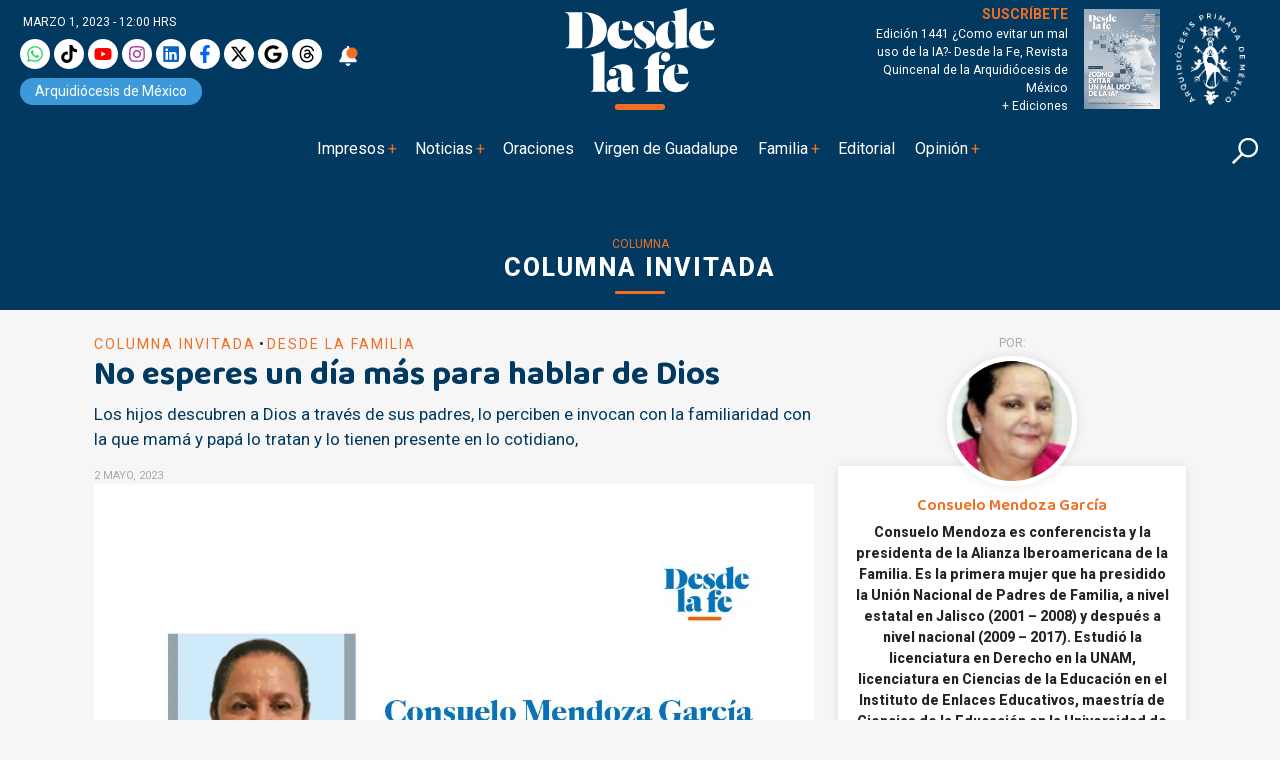

--- FILE ---
content_type: text/html; charset=UTF-8
request_url: https://desdelafe.mx/opinion-y-blogs/columna-invitada/no-esperes-un-dia-mas-para-hablar-de-dios-a-tus-hijos/
body_size: 41345
content:
<!doctype html>
<html lang="es-MX">
<head><script>(function(w,i,g){w[g]=w[g]||[];if(typeof w[g].push=='function')w[g].push(i)})
(window,'GTM-MMXNLBC','google_tags_first_party');</script><script>(function(w,d,s,l){w[l]=w[l]||[];(function(){w[l].push(arguments);})('set', 'developer_id.dYzg1YT', true);
		w[l].push({'gtm.start':new Date().getTime(),event:'gtm.js'});var f=d.getElementsByTagName(s)[0],
		j=d.createElement(s);j.async=true;j.src='/obgm/';
		f.parentNode.insertBefore(j,f);
		})(window,document,'script','dataLayer');</script><meta charset="utf-8"><script>if(navigator.userAgent.match(/MSIE|Internet Explorer/i)||navigator.userAgent.match(/Trident\/7\..*?rv:11/i)){var href=document.location.href;if(!href.match(/[?&]nowprocket/)){if(href.indexOf("?")==-1){if(href.indexOf("#")==-1){document.location.href=href+"?nowprocket=1"}else{document.location.href=href.replace("#","?nowprocket=1#")}}else{if(href.indexOf("#")==-1){document.location.href=href+"&nowprocket=1"}else{document.location.href=href.replace("#","&nowprocket=1#")}}}}</script><script>class RocketLazyLoadScripts{constructor(){this.triggerEvents=["keydown","mousedown","mousemove","touchmove","touchstart","touchend","wheel"],this.userEventHandler=this._triggerListener.bind(this),this.touchStartHandler=this._onTouchStart.bind(this),this.touchMoveHandler=this._onTouchMove.bind(this),this.touchEndHandler=this._onTouchEnd.bind(this),this.clickHandler=this._onClick.bind(this),this.interceptedClicks=[],window.addEventListener("pageshow",(e=>{this.persisted=e.persisted})),window.addEventListener("DOMContentLoaded",(()=>{this._preconnect3rdParties()})),this.delayedScripts={normal:[],async:[],defer:[]},this.allJQueries=[]}_addUserInteractionListener(e){document.hidden?e._triggerListener():(this.triggerEvents.forEach((t=>window.addEventListener(t,e.userEventHandler,{passive:!0}))),window.addEventListener("touchstart",e.touchStartHandler,{passive:!0}),window.addEventListener("mousedown",e.touchStartHandler),document.addEventListener("visibilitychange",e.userEventHandler))}_removeUserInteractionListener(){this.triggerEvents.forEach((e=>window.removeEventListener(e,this.userEventHandler,{passive:!0}))),document.removeEventListener("visibilitychange",this.userEventHandler)}_onTouchStart(e){"HTML"!==e.target.tagName&&(window.addEventListener("touchend",this.touchEndHandler),window.addEventListener("mouseup",this.touchEndHandler),window.addEventListener("touchmove",this.touchMoveHandler,{passive:!0}),window.addEventListener("mousemove",this.touchMoveHandler),e.target.addEventListener("click",this.clickHandler),this._renameDOMAttribute(e.target,"onclick","rocket-onclick"))}_onTouchMove(e){window.removeEventListener("touchend",this.touchEndHandler),window.removeEventListener("mouseup",this.touchEndHandler),window.removeEventListener("touchmove",this.touchMoveHandler,{passive:!0}),window.removeEventListener("mousemove",this.touchMoveHandler),e.target.removeEventListener("click",this.clickHandler),this._renameDOMAttribute(e.target,"rocket-onclick","onclick")}_onTouchEnd(e){window.removeEventListener("touchend",this.touchEndHandler),window.removeEventListener("mouseup",this.touchEndHandler),window.removeEventListener("touchmove",this.touchMoveHandler,{passive:!0}),window.removeEventListener("mousemove",this.touchMoveHandler)}_onClick(e){e.target.removeEventListener("click",this.clickHandler),this._renameDOMAttribute(e.target,"rocket-onclick","onclick"),this.interceptedClicks.push(e),e.preventDefault(),e.stopPropagation(),e.stopImmediatePropagation()}_replayClicks(){window.removeEventListener("touchstart",this.touchStartHandler,{passive:!0}),window.removeEventListener("mousedown",this.touchStartHandler),this.interceptedClicks.forEach((e=>{e.target.dispatchEvent(new MouseEvent("click",{view:e.view,bubbles:!0,cancelable:!0}))}))}_renameDOMAttribute(e,t,n){e.hasAttribute&&e.hasAttribute(t)&&(event.target.setAttribute(n,event.target.getAttribute(t)),event.target.removeAttribute(t))}_triggerListener(){this._removeUserInteractionListener(this),"loading"===document.readyState?document.addEventListener("DOMContentLoaded",this._loadEverythingNow.bind(this)):this._loadEverythingNow()}_preconnect3rdParties(){let e=[];document.querySelectorAll("script[type=rocketlazyloadscript]").forEach((t=>{if(t.hasAttribute("src")){const n=new URL(t.src).origin;n!==location.origin&&e.push({src:n,crossOrigin:t.crossOrigin||"module"===t.getAttribute("data-rocket-type")})}})),e=[...new Map(e.map((e=>[JSON.stringify(e),e]))).values()],this._batchInjectResourceHints(e,"preconnect")}async _loadEverythingNow(){this.lastBreath=Date.now(),this._delayEventListeners(),this._delayJQueryReady(this),this._handleDocumentWrite(),this._registerAllDelayedScripts(),this._preloadAllScripts(),await this._loadScriptsFromList(this.delayedScripts.normal),await this._loadScriptsFromList(this.delayedScripts.defer),await this._loadScriptsFromList(this.delayedScripts.async);try{await this._triggerDOMContentLoaded(),await this._triggerWindowLoad()}catch(e){}window.dispatchEvent(new Event("rocket-allScriptsLoaded")),this._replayClicks()}_registerAllDelayedScripts(){document.querySelectorAll("script[type=rocketlazyloadscript]").forEach((e=>{e.hasAttribute("src")?e.hasAttribute("async")&&!1!==e.async?this.delayedScripts.async.push(e):e.hasAttribute("defer")&&!1!==e.defer||"module"===e.getAttribute("data-rocket-type")?this.delayedScripts.defer.push(e):this.delayedScripts.normal.push(e):this.delayedScripts.normal.push(e)}))}async _transformScript(e){return await this._littleBreath(),new Promise((t=>{const n=document.createElement("script");[...e.attributes].forEach((e=>{let t=e.nodeName;"type"!==t&&("data-rocket-type"===t&&(t="type"),n.setAttribute(t,e.nodeValue))})),e.hasAttribute("src")?(n.addEventListener("load",t),n.addEventListener("error",t)):(n.text=e.text,t());try{e.parentNode.replaceChild(n,e)}catch(e){t()}}))}async _loadScriptsFromList(e){const t=e.shift();return t?(await this._transformScript(t),this._loadScriptsFromList(e)):Promise.resolve()}_preloadAllScripts(){this._batchInjectResourceHints([...this.delayedScripts.normal,...this.delayedScripts.defer,...this.delayedScripts.async],"preload")}_batchInjectResourceHints(e,t){var n=document.createDocumentFragment();e.forEach((e=>{if(e.src){const i=document.createElement("link");i.href=e.src,i.rel=t,"preconnect"!==t&&(i.as="script"),e.getAttribute&&"module"===e.getAttribute("data-rocket-type")&&(i.crossOrigin=!0),e.crossOrigin&&(i.crossOrigin=e.crossOrigin),n.appendChild(i)}})),document.head.appendChild(n)}_delayEventListeners(){let e={};function t(t,n){!function(t){function n(n){return e[t].eventsToRewrite.indexOf(n)>=0?"rocket-"+n:n}e[t]||(e[t]={originalFunctions:{add:t.addEventListener,remove:t.removeEventListener},eventsToRewrite:[]},t.addEventListener=function(){arguments[0]=n(arguments[0]),e[t].originalFunctions.add.apply(t,arguments)},t.removeEventListener=function(){arguments[0]=n(arguments[0]),e[t].originalFunctions.remove.apply(t,arguments)})}(t),e[t].eventsToRewrite.push(n)}function n(e,t){let n=e[t];Object.defineProperty(e,t,{get:()=>n||function(){},set(i){e["rocket"+t]=n=i}})}t(document,"DOMContentLoaded"),t(window,"DOMContentLoaded"),t(window,"load"),t(window,"pageshow"),t(document,"readystatechange"),n(document,"onreadystatechange"),n(window,"onload"),n(window,"onpageshow")}_delayJQueryReady(e){let t=window.jQuery;Object.defineProperty(window,"jQuery",{get:()=>t,set(n){if(n&&n.fn&&!e.allJQueries.includes(n)){n.fn.ready=n.fn.init.prototype.ready=function(t){e.domReadyFired?t.bind(document)(n):document.addEventListener("rocket-DOMContentLoaded",(()=>t.bind(document)(n)))};const t=n.fn.on;n.fn.on=n.fn.init.prototype.on=function(){if(this[0]===window){function e(e){return e.split(" ").map((e=>"load"===e||0===e.indexOf("load.")?"rocket-jquery-load":e)).join(" ")}"string"==typeof arguments[0]||arguments[0]instanceof String?arguments[0]=e(arguments[0]):"object"==typeof arguments[0]&&Object.keys(arguments[0]).forEach((t=>{delete Object.assign(arguments[0],{[e(t)]:arguments[0][t]})[t]}))}return t.apply(this,arguments),this},e.allJQueries.push(n)}t=n}})}async _triggerDOMContentLoaded(){this.domReadyFired=!0,await this._littleBreath(),document.dispatchEvent(new Event("rocket-DOMContentLoaded")),await this._littleBreath(),window.dispatchEvent(new Event("rocket-DOMContentLoaded")),await this._littleBreath(),document.dispatchEvent(new Event("rocket-readystatechange")),await this._littleBreath(),document.rocketonreadystatechange&&document.rocketonreadystatechange()}async _triggerWindowLoad(){await this._littleBreath(),window.dispatchEvent(new Event("rocket-load")),await this._littleBreath(),window.rocketonload&&window.rocketonload(),await this._littleBreath(),this.allJQueries.forEach((e=>e(window).trigger("rocket-jquery-load"))),await this._littleBreath();const e=new Event("rocket-pageshow");e.persisted=this.persisted,window.dispatchEvent(e),await this._littleBreath(),window.rocketonpageshow&&window.rocketonpageshow({persisted:this.persisted})}_handleDocumentWrite(){const e=new Map;document.write=document.writeln=function(t){const n=document.currentScript,i=document.createRange(),r=n.parentElement;let o=e.get(n);void 0===o&&(o=n.nextSibling,e.set(n,o));const s=document.createDocumentFragment();i.setStart(s,0),s.appendChild(i.createContextualFragment(t)),r.insertBefore(s,o)}}async _littleBreath(){Date.now()-this.lastBreath>45&&(await this._requestAnimFrame(),this.lastBreath=Date.now())}async _requestAnimFrame(){return document.hidden?new Promise((e=>setTimeout(e))):new Promise((e=>requestAnimationFrame(e)))}static run(){const e=new RocketLazyLoadScripts;e._addUserInteractionListener(e)}}RocketLazyLoadScripts.run();</script>
  
  <meta name="viewport" content="width=device-width, initial-scale=1">
  
  <link rel="alternate" type="application/rss+xml" title="Fuente RSS para Desde la fe " href="https://www.desdelafe.mx/feed" />
  <meta name="robots" content="index, follow"/>
  <meta name="mobile-web-app-capable" content="yes" />
<meta name="application-name" content="Desde la fe" />
  <meta property="fb:app_id" content="283707359194154" />
  <script type="rocketlazyloadscript">window.pushMST_config={"vapidPK":"BLq_E8dnD0MhDSVdz0yHuSuM7moyzEo0NyWu_xkscYgJfPepDfq8WGT5c67BJ701wq_TcrCMGijcY_ZeRtdT2jM","enableOverlay":true,"swPath":"/sw.js","i18n":{}};
  var pushmasterTag = document.createElement('script');
  pushmasterTag.src = "https://cdn.pushmaster-cdn.xyz/scripts/publishers/675aac81bda7390008239899/SDK.js";
  pushmasterTag.setAttribute('defer','');

  var firstScriptTag = document.getElementsByTagName('script')[0];
  firstScriptTag.parentNode.insertBefore(pushmasterTag, firstScriptTag);
</script>
  <script type="rocketlazyloadscript" data-rocket-type="text/javascript">
!function(){"use strict";function e(e){var t=!(arguments.length>1&&void 0!==arguments[1])||arguments[1],c=document.createElement("script");c.src=e,t?c.type="module":(c.async=!0,c.type="text/javascript",c.setAttribute("nomodule",""));var n=document.getElementsByTagName("script")[0];n.parentNode.insertBefore(c,n)}!function(t,c){!function(t,c,n){var a,o,r;n.accountId=c,null!==(a=t.marfeel)&&void 0!==a||(t.marfeel={}),null!==(o=(r=t.marfeel).cmd)&&void 0!==o||(r.cmd=[]),t.marfeel.config=n;var i="https://sdk.mrf.io/statics";e("".concat(i,"/marfeel-sdk.js?id=").concat(c),!0),e("".concat(i,"/marfeel-sdk.es5.js?id=").concat(c),!1)}(t,c,arguments.length>2&&void 0!==arguments[2]?arguments[2]:{})}(window,5826,{} /* Config */)}();
</script>
  
<!-- Google tag (gtag.js) -->
<!--<script type="rocketlazyloadscript" async src="https://www.googletagmanager.com/gtag/js?id=UA-127407264-1"></script>-->
<!--<script type="rocketlazyloadscript">
  window.dataLayer = window.dataLayer || [];
  function gtag(){dataLayer.push(arguments);}
  gtag('js', new Date());

  gtag('config', 'UA-127407264-1');
</script>-->
<!-- Google tag (gtag.js) -->
<!-- <script type="rocketlazyloadscript" async src="https://www.googletagmanager.com/gtag/js?id=G-BWK3LJNWP7"></script>-->
<!--<script type="rocketlazyloadscript">
  window.dataLayer = window.dataLayer || [];
  function gtag(){dataLayer.push(arguments);}
  gtag('js', new Date());

  gtag('config', 'G-BWK3LJNWP7');
</script>-->
<!-- Google Tag Manager -->
<script type="rocketlazyloadscript">(function(w,d,s,l,i){w[l]=w[l]||[];w[l].push({'gtm.start':
new Date().getTime(),event:'gtm.js'});var f=d.getElementsByTagName(s)[0],
j=d.createElement(s),dl=l!='dataLayer'?'&l='+l:'';j.async=true;j.src=
'https://www.googletagmanager.com/gtm.js?id='+i+dl;f.parentNode.insertBefore(j,f);
})(window,document,'script','dataLayer','GTM-KDDRKQP5');dataLayer.push({event: 'InterAct'});</script>
<!-- End Google Tag Manager -->

<!-- Google Tag Manager -->
<script type="rocketlazyloadscript">(function(w,d,s,l,i){w[l]=w[l]||[];w[l].push({'gtm.start':
new Date().getTime(),event:'gtm.js'});var f=d.getElementsByTagName(s)[0],
j=d.createElement(s),dl=l!='dataLayer'?'&l='+l:'';j.async=true;j.src=
'https://www.googletagmanager.com/gtm.js?id='+i+dl;f.parentNode.insertBefore(j,f);
})(window,document,'script','dataLayer','GTM-MMXNLBC');</script>
<!-- End Google Tag Manager -->

      <!--  idNota -->
                <!--  end idNota -->
<!-- conocer la categoria  -->
      

<!-- Start GPT Tag -->
<script type="rocketlazyloadscript">
          let scriptsLoaded = false;
        window.addEventListener('scroll', function() {
            if (!scriptsLoaded) {
              const script1 = document.createElement('script');
                script1.src = "https://securepubads.g.doubleclick.net/tag/js/gpt.js";
                script1.async = true;
                document.body.appendChild(script1);

                scriptsLoaded = true;
              console.log('Todos los scripts de publicidad cargados al hacer scroll');
            }
          });
       </script>
<!-- <script type="rocketlazyloadscript" async src='https://securepubads.g.doubleclick.net/tag/js/gpt.js'></script> -->
<script type="rocketlazyloadscript">
  window.googletag = window.googletag || { cmd: [] };

  googletag.cmd.push(function () {
    // Size mappings
    var mapping = googletag.sizeMapping()
      .addSize([0, 0], [[300, 100], [300, 50], [320, 50], [320, 100], [1, 1]])
      .addSize([300, 0], [[320, 50], [320, 100], [300, 50], [300, 100], [1, 1]])
      .addSize([576, 0], [[468, 60], [320, 100], [300, 100], [300, 50], [320, 50], [468, 250], [1, 1]])
      .addSize([768, 0], [[728, 90], [728, 250], [468, 60], [468, 250], [1, 1]])
      .addSize([992, 0], [[970, 90], [728, 90], [970, 250], [1, 1]])
      .build();

    // Definir los slots según sección
    const slotsPorSeccion = {
      inicio: [
        { id: 'adtop-a', path: '/22746927714/ddlf-t-0', sizes: [[728, 90], [970, 250], [970, 90], [468, 60], [320, 100], [300, 100], [300, 50], [320, 50], [468, 250], [1, 1]], useMapping: mapping },
        { id: 'adtop-b', path: '/22746927714/ddlf-t-1', sizes: [[728, 90], [970, 250], [970, 90], [468, 60], [320, 100], [300, 100], [300, 50], [320, 50], [468, 250]], useMapping: mapping },
         // Otros slots
        { id: 'adhalf-a', path: '/22746927714/ddlf-h-0', sizes: [[300, 250], [300, 600]], useMapping: false },
        { id: 'adhalf-b', path: '/22746927714/ddlf-h-1', sizes: [[300, 250], [300, 600]], useMapping: false },
        { id: 'adlayer-a', path: '/22746927714/ddlf-l-0', sizes: [[1, 1]], useMapping: false },      
      ],
      seccion: [
        { id: 'adtop-a', path: '/22746927714/ddlf-t-0', sizes: [[728, 90], [970, 250], [970, 90], [468, 60], [320, 100], [300, 100], [300, 50], [320, 50], [468, 250], [1, 1]], useMapping: mapping },
        { id: 'adtop-b', path: '/22746927714/ddlf-t-1', sizes: [[728, 90], [970, 250], [970, 90], [468, 60], [320, 100], [300, 100], [300, 50], [320, 50], [468, 250]], useMapping: mapping },
        { id: 'adlayer-a', path: '/22746927714/ddlf-l-0', sizes: [[1, 1]], useMapping: false },
        { id: 'adbox-a', path: '/22746927714/ddlf-b-0', sizes: [[300, 250], [300, 600]], useMapping: false },
        { id: 'adbox-b', path: '/22746927714/d ddlf-b-1', sizes: [[300, 250], [300, 600]], useMapping: false },           
      ],
      nota: [
        { id: 'adtop-a', path: '/22746927714/ddlf-t-0', sizes: [[728, 90], [970, 250], [970, 90], [468, 60], [320, 100], [300, 100], [300, 50], [320, 50], [468, 250], [1, 1]], useMapping: mapping },
        // Otros slots        
        { id: 'adhalf-a', path: '/22746927714/ddlf-h-0', sizes: [[300, 250], [300, 600]], useMapping: false },
        { id: 'adhalf-b', path: '/22746927714/ddlf-h-1', sizes: [[300, 250], [300, 600]], useMapping: false },
        { id: 'adtop-a', path: '/22746927714/ddlf-b-0', sizes: [[300, 250], [300, 600]], useMapping: false },
        { id: 'adlayer-a', path: '/22746927714/ddlf-l-0', sizes: [[1, 1]], useMapping: false },
      ],
      sincategoria: [
        { id: 'adtop-a', path: '/22746927714/ddlf-t-0', sizes: [[728, 90], [970, 250], [970, 90], [468, 60], [320, 100], [300, 100], [300, 50], [320, 50], [468, 250], [1, 1]], useMapping: mapping },
        { id: 'adtop-b', path: '/22746927714/ddlf-t-1', sizes: [[728, 90], [970, 250], [970, 90], [468, 60], [320, 100], [300, 100], [300, 50], [320, 50], [468, 250]], useMapping: mapping },
         // Otros slots
        { id: 'adhalf-a', path: '/22746927714/ddlf-h-0', sizes: [[300, 250], [300, 600]], useMapping: false },
        { id: 'adhalf-b', path: '/22746927714/ddlf-h-1', sizes: [[300, 250], [300, 600]], useMapping: false },
        { id: 'adlayer-a', path: '/22746927714/ddlf_l_0', sizes: [[1, 1]], useMapping: false },        
      ],
    };

    // Obtener la sección desde PHP
    const categoryName = "nota";

    // Determinar los slots a cargar según la sección
    const activeSlots = slotsPorSeccion[categoryName] || slotsPorSeccion['sincategoria'];

    // Registrar los slots activos
    activeSlots.forEach(slot => {
      const slotObj = googletag.defineSlot(slot.path, slot.sizes, slot.id);
      if (slot.useMapping) {
        slotObj.defineSizeMapping(slot.useMapping);
      }
      slotObj.addService(googletag.pubads());
    });

    // Configuración de Lazy Loading
    googletag.pubads().enableLazyLoad({
      fetchMarginPercent: 200,
      renderMarginPercent: 100,
      mobileScaling: 2.0,
    });

    // Configuración adicional
    googletag.pubads().enableSingleRequest();
    googletag.pubads().collapseEmptyDivs(true, true);
    googletag.pubads().setTargeting('categ', 'columna-invitada-s');
    googletag.pubads().setTargeting('idNota', '106052');
    googletag.pubads().setCentering(true);
    googletag.enableServices();
  });
</script>
<!-- End GPT Tag -->
<meta name='robots' content='index, follow, max-image-preview:large, max-snippet:-1, max-video-preview:-1' />
<meta name="dlm-version" content="5.1.6"><link rel='dns-prefetch' href='https://d1l6p2sc9645hc.cloudfront.net/gosquared.js'>
<!-- Google tag (gtag.js) consent mode dataLayer added by Site Kit -->
<script type="rocketlazyloadscript" id="google_gtagjs-js-consent-mode-data-layer">
window.dataLayer = window.dataLayer || [];function gtag(){dataLayer.push(arguments);}
gtag('consent', 'default', {"ad_personalization":"denied","ad_storage":"denied","ad_user_data":"denied","analytics_storage":"denied","functionality_storage":"denied","security_storage":"denied","personalization_storage":"denied","region":["AT","BE","BG","CH","CY","CZ","DE","DK","EE","ES","FI","FR","GB","GR","HR","HU","IE","IS","IT","LI","LT","LU","LV","MT","NL","NO","PL","PT","RO","SE","SI","SK"],"wait_for_update":500});
window._googlesitekitConsentCategoryMap = {"statistics":["analytics_storage"],"marketing":["ad_storage","ad_user_data","ad_personalization"],"functional":["functionality_storage","security_storage"],"preferences":["personalization_storage"]};
window._googlesitekitConsents = {"ad_personalization":"denied","ad_storage":"denied","ad_user_data":"denied","analytics_storage":"denied","functionality_storage":"denied","security_storage":"denied","personalization_storage":"denied","region":["AT","BE","BG","CH","CY","CZ","DE","DK","EE","ES","FI","FR","GB","GR","HR","HU","IE","IS","IT","LI","LT","LU","LV","MT","NL","NO","PL","PT","RO","SE","SI","SK"],"wait_for_update":500};
</script>
<!-- End Google tag (gtag.js) consent mode dataLayer added by Site Kit -->

	<!-- This site is optimized with the Yoast SEO plugin v26.7 - https://yoast.com/wordpress/plugins/seo/ -->
	<title>No esperes un día más para hablar de Dios</title>
	<meta name="description" content="No esperes un día más para hablar de Dios a tus hijos, no sea que se marchite para siempre en ellos la semilla de la Fe;" />
	<link rel="canonical" href="https://desdelafe.mx/opinion-y-blogs/columna-invitada/no-esperes-un-dia-mas-para-hablar-de-dios-a-tus-hijos/" />
	<meta property="og:locale" content="es_MX" />
	<meta property="og:type" content="article" />
	<meta property="og:title" content="No esperes un día más para hablar de Dios" />
	<meta property="og:description" content="No esperes un día más para hablar de Dios a tus hijos, no sea que se marchite para siempre en ellos la semilla de la Fe;" />
	<meta property="og:url" content="https://desdelafe.mx/opinion-y-blogs/columna-invitada/no-esperes-un-dia-mas-para-hablar-de-dios-a-tus-hijos/" />
	<meta property="og:site_name" content="Desde la Fe" />
	<meta property="article:publisher" content="https://www.facebook.com/Desdelafe.oficial/" />
	<meta property="article:published_time" content="2023-05-02T16:32:05+00:00" />
	<meta property="article:modified_time" content="2023-05-02T17:27:30+00:00" />
	<meta property="og:image" content="https://desdelafe.mx/wp-content/uploads/2021/08/consuelo-mendoza.jpeg" />
	<meta property="og:image:width" content="1200" />
	<meta property="og:image:height" content="800" />
	<meta property="og:image:type" content="image/jpeg" />
	<meta name="author" content="Consuelo Mendoza García" />
	<meta name="twitter:card" content="summary_large_image" />
	<meta name="twitter:creator" content="@DesdeLaFeMx" />
	<meta name="twitter:site" content="@DesdeLaFeMx" />
	<!-- / Yoast SEO plugin. -->


<link rel='dns-prefetch' href='//www.googletagmanager.com' />
<link rel='dns-prefetch' href='//fonts.googleapis.com' />
<link rel='dns-prefetch' href='//cdn.jsdelivr.net' />
<link rel='dns-prefetch' href='//cdnjs.cloudflare.com' />
<link rel='dns-prefetch' href='//youtube.com' />
<link rel='dns-prefetch' href='//ad.vidverto.io' />
<link rel='dns-prefetch' href='//i.e-planning.net' />
<link rel='dns-prefetch' href='//acdn.adnxs.com' />
<link rel='dns-prefetch' href='//sf16-website-login.neutral.ttwstatic.com' />
<link rel='dns-prefetch' href='//sf16-secsdk.ttwstatic.com' />
<link rel='dns-prefetch' href='//securepubads.g.doubleclick.net' />
<link rel='dns-prefetch' href='//connect.facebook.net' />
<link rel='dns-prefetch' href='//pagead2.googlesyndication.com' />
<link rel='dns-prefetch' href='//www.youtube.com' />
<link rel='dns-prefetch' href='//t.seedtag.com' />
<link rel='dns-prefetch' href='//cdn.onesignal.com' />
<link rel='dns-prefetch' href='//mc.yandex.ru' />
<link rel='dns-prefetch' href='//d1l6p2sc9645hc.cloudfront.net' />
<link rel='dns-prefetch' href='//data.gosquared.com' />
<link rel='dns-prefetch' href='//data2.gosquared.com' />
<link rel='dns-prefetch' href='//bbbb1529998413895becf2d710035ff6.safeframe.googlesyndication.com' />
<link rel='dns-prefetch' href='//www.tiktok.com' />
<link rel='dns-prefetch' href='//fundingchoicesmessages.google.com' />
<link rel='dns-prefetch' href='//www.clarity.ms' />
<link rel='dns-prefetch' href='//www.google-analytics.com' />
<link rel='dns-prefetch' href='//sf16-short-va.bytedapm.com' />
<link rel='dns-prefetch' href='//secure.quantserve.com' />
<link rel='dns-prefetch' href='//d.tailtarget.com' />
<link rel='dns-prefetch' href='//tpc.googlesyndication.com' />
<link rel='dns-prefetch' href='//stats.wp.com' />
<link rel='dns-prefetch' href='//d2fuc4clr7gvcn.cloudfront.net' />
<link rel='dns-prefetch' href='//onesignal.com' />
<link rel='dns-prefetch' href='//rules.quantcount.com' />
<link rel='dns-prefetch' href='//b.t.tailtarget.com' />
<link rel='dns-prefetch' href='//static.doubleclick.net' />
<link rel='dns-prefetch' href='//pubads.g.doubleclick.net' />
<link rel='dns-prefetch' href='//s.clickiocdn.com' />
<link rel='dns-prefetch' href='//jsc.mgid.com' />
<style id='wp-img-auto-sizes-contain-inline-css'>
img:is([sizes=auto i],[sizes^="auto," i]){contain-intrinsic-size:3000px 1500px}
/*# sourceURL=wp-img-auto-sizes-contain-inline-css */
</style>
<link rel='stylesheet' id='avatar-manager-css' href='https://desdelafe.mx/wp-content/plugins/avatar-manager/assets/css/avatar-manager.min.css?ver=1.2.1' media='all' />
<link data-minify="1" rel='stylesheet' id='ppress-frontend-css' href='https://desdelafe.mx/wp-content/cache/min/1/wp-content/plugins/wp-user-avatar/assets/css/frontend.min.css?ver=1769209105' media='all' />
<link rel='stylesheet' id='ppress-flatpickr-css' href='https://desdelafe.mx/wp-content/plugins/wp-user-avatar/assets/flatpickr/flatpickr.min.css?ver=4.16.8' media='all' />
<link rel='stylesheet' id='ppress-select2-css' href='https://desdelafe.mx/wp-content/plugins/wp-user-avatar/assets/select2/select2.min.css?ver=6.9' media='all' />
<link rel='stylesheet' id='googlefonts-css' href='https://fonts.googleapis.com/css?family=Baloo+Thambi+2%3A400%2C500%2C600%2C700%7CRoboto%3A400%2C400i%2C500%2C500i%2C700%2C700i%2C800&#038;display=swap&#038;ver=all' media='all' />
<link data-minify="1" rel='stylesheet' id='bootstrap-css' href='https://desdelafe.mx/wp-content/cache/min/1/npm/bootstrap@5.2.3/dist/css/bootstrap.min.css?ver=1769209106' media='all' />
<link data-minify="1" rel='stylesheet' id='fancybox-css' href='https://desdelafe.mx/wp-content/cache/min/1/ajax/libs/fancybox/3.5.7/jquery.fancybox.min.css?ver=1769209108' media='all' />
<link data-minify="1" rel='stylesheet' id='rmb-css' href='https://desdelafe.mx/wp-content/cache/min/1/wp-content/themes/desdelafe2023/assets/css/styles.css?ver=1769209108' media='all' />
<link data-minify="1" rel='preload' href='https://desdelafe.mx/wp-content/cache/min/1/wp-content/themes/desdelafe2023/assets/css/slick-theme.css?ver=1769209108' as='style' onload="this.rel='stylesheet'">
<noscript><link data-minify="1" rel='stylesheet' href='https://desdelafe.mx/wp-content/cache/min/1/wp-content/themes/desdelafe2023/assets/css/slick-theme.css?ver=1769209108'></noscript><link data-minify="1" rel='preload' href='https://desdelafe.mx/wp-content/cache/min/1/wp-content/themes/desdelafe2023/assets/css/slick.css?ver=1769209108' as='style' onload="this.rel='stylesheet'">
<noscript><link data-minify="1" rel='stylesheet' href='https://desdelafe.mx/wp-content/cache/min/1/wp-content/themes/desdelafe2023/assets/css/slick.css?ver=1769209108'></noscript><style id='rocket-lazyload-inline-css'>
.rll-youtube-player{position:relative;padding-bottom:56.23%;height:0;overflow:hidden;max-width:100%;}.rll-youtube-player:focus-within{outline: 2px solid currentColor;outline-offset: 5px;}.rll-youtube-player iframe{position:absolute;top:0;left:0;width:100%;height:100%;z-index:100;background:0 0}.rll-youtube-player img{bottom:0;display:block;left:0;margin:auto;max-width:100%;width:100%;position:absolute;right:0;top:0;border:none;height:auto;-webkit-transition:.4s all;-moz-transition:.4s all;transition:.4s all}.rll-youtube-player img:hover{-webkit-filter:brightness(75%)}.rll-youtube-player .play{height:100%;width:100%;left:0;top:0;position:absolute;background:url(https://desdelafe.mx/wp-content/plugins/wp-rocket/assets/img/youtube.png) no-repeat center;background-color: transparent !important;cursor:pointer;border:none;}
/*# sourceURL=rocket-lazyload-inline-css */
</style>
<script type="rocketlazyloadscript" src="https://desdelafe.mx/wp-content/themes/desdelafe2023/assets/js/jquery.min.js?ver=3.6.0" id="jquery-js"></script>
<script type="rocketlazyloadscript" src="https://desdelafe.mx/wp-content/plugins/avatar-manager/assets/js/avatar-manager.min.js?ver=1.2.1" id="avatar-manager-js"></script>
<script id="home-builder-front-js-extra">
var vars = {"ajaxurl":"https://desdelafe.mx/wp-admin/admin-ajax.php"};
//# sourceURL=home-builder-front-js-extra
</script>
<script type="rocketlazyloadscript" src="https://desdelafe.mx/wp-content/plugins/rmb-armador/assets/js/home-builder-front.js?ver=1.0.6974c07ee93c8" id="home-builder-front-js"></script>
<script type="rocketlazyloadscript" src="https://desdelafe.mx/wp-content/plugins/wp-user-avatar/assets/flatpickr/flatpickr.min.js?ver=4.16.8" id="ppress-flatpickr-js"></script>
<script type="rocketlazyloadscript" src="https://desdelafe.mx/wp-content/plugins/wp-user-avatar/assets/select2/select2.min.js?ver=4.16.8" id="ppress-select2-js"></script>
<script type="rocketlazyloadscript" src="https://desdelafe.mx/wp-content/themes/desdelafe2023/assets/js/resposnsive-slick.js?ver=1.0.17" id="responsive-slick-js"></script>

<!-- Google tag (gtag.js) snippet added by Site Kit -->
<!-- Fragmento de código de Google Analytics añadido por Site Kit -->
<script type="rocketlazyloadscript" src="https://www.googletagmanager.com/gtag/js?id=G-BWK3LJNWP7" id="google_gtagjs-js" async></script>
<script type="rocketlazyloadscript" id="google_gtagjs-js-after">
window.dataLayer = window.dataLayer || [];function gtag(){dataLayer.push(arguments);}
gtag("set","linker",{"domains":["desdelafe.mx"]});
gtag("js", new Date());
gtag("set", "developer_id.dZTNiMT", true);
gtag("config", "G-BWK3LJNWP7", {"googlesitekit_post_type":"post"});
 window._googlesitekit = window._googlesitekit || {}; window._googlesitekit.throttledEvents = []; window._googlesitekit.gtagEvent = (name, data) => { var key = JSON.stringify( { name, data } ); if ( !! window._googlesitekit.throttledEvents[ key ] ) { return; } window._googlesitekit.throttledEvents[ key ] = true; setTimeout( () => { delete window._googlesitekit.throttledEvents[ key ]; }, 5 ); gtag( "event", name, { ...data, event_source: "site-kit" } ); }; 
//# sourceURL=google_gtagjs-js-after
</script>
<meta name="generator" content="Site Kit by Google 1.170.0" /><script type="rocketlazyloadscript" async src="https://desdelafe.mx/wp-content/uploads/perfmatters/gtagv4.js?id=G-BWK3LJNWP7"></script><script type="rocketlazyloadscript">window.dataLayer = window.dataLayer || [];function gtag(){dataLayer.push(arguments);}gtag("js", new Date());gtag("config", "G-BWK3LJNWP7");</script>
<!-- Schema & Structured Data For WP v1.54.1 - -->
<script type="application/ld+json" class="saswp-schema-markup-output">
[{"@context":"https:\/\/schema.org\/","@graph":[{"@context":"https:\/\/schema.org\/","@type":"SiteNavigationElement","@id":"https:\/\/desdelafe.mx\/#revista-desde-la-fe","name":"Revista Desde la Fe","url":"https:\/\/desdelafe.mx\/impreso-desde-la-fe\/impreso-desde-la-fe\/"},{"@context":"https:\/\/schema.org\/","@type":"SiteNavigationElement","@id":"https:\/\/desdelafe.mx\/#ediciones-anteriores","name":"Ediciones anteriores","url":"https:\/\/revista.desdelafe.mx\/"},{"@context":"https:\/\/schema.org\/","@type":"SiteNavigationElement","@id":"https:\/\/desdelafe.mx\/#losservatore-romano","name":"Losservatore Romano","url":"https:\/\/desdelafe.mx\/lorimpreso\/losservatoreromanomexico\/"},{"@context":"https:\/\/schema.org\/","@type":"SiteNavigationElement","@id":"https:\/\/desdelafe.mx\/#noticias","name":"Noticias","url":"https:\/\/desdelafe.mx\/noticias\/"},{"@context":"https:\/\/schema.org\/","@type":"SiteNavigationElement","@id":"https:\/\/desdelafe.mx\/#arquidiocesis-de-mexico","name":"Arquidi\u00f3cesis de M\u00e9xico","url":"https:\/\/desdelafe.mx\/noticias\/arquidiocesis-de-mexico\/"},{"@context":"https:\/\/schema.org\/","@type":"SiteNavigationElement","@id":"https:\/\/desdelafe.mx\/#viral","name":"Viral","url":"https:\/\/desdelafe.mx\/noticias\/viral\/"},{"@context":"https:\/\/schema.org\/","@type":"SiteNavigationElement","@id":"https:\/\/desdelafe.mx\/#sabias-que","name":"Sab\u00edas que","url":"https:\/\/desdelafe.mx\/noticias\/sabias-que\/"},{"@context":"https:\/\/schema.org\/","@type":"SiteNavigationElement","@id":"https:\/\/desdelafe.mx\/#historias-de-fe","name":"Historias de Fe","url":"https:\/\/desdelafe.mx\/noticias\/historias-de-fe\/"},{"@context":"https:\/\/schema.org\/","@type":"SiteNavigationElement","@id":"https:\/\/desdelafe.mx\/#evangelizacion-en-mexico","name":"Evangelizaci\u00f3n en M\u00e9xico","url":"https:\/\/desdelafe.mx\/500-anos-de-evangelizacion-en-mexico\/"},{"@context":"https:\/\/schema.org\/","@type":"SiteNavigationElement","@id":"https:\/\/desdelafe.mx\/#la-voz-del-papa","name":"La voz del Papa","url":"https:\/\/desdelafe.mx\/noticias\/la-voz-del-papa\/"},{"@context":"https:\/\/schema.org\/","@type":"SiteNavigationElement","@id":"https:\/\/desdelafe.mx\/#iglesia-en-mexico","name":"Iglesia en M\u00e9xico","url":"https:\/\/desdelafe.mx\/noticias\/iglesia-en-mexico\/"},{"@context":"https:\/\/schema.org\/","@type":"SiteNavigationElement","@id":"https:\/\/desdelafe.mx\/#iglesia-en-el-mundo","name":"Iglesia en el mundo","url":"https:\/\/desdelafe.mx\/noticias\/iglesia-en-el-mundo\/"},{"@context":"https:\/\/schema.org\/","@type":"SiteNavigationElement","@id":"https:\/\/desdelafe.mx\/#turismo-religioso","name":"Turismo religioso","url":"https:\/\/desdelafe.mx\/noticias\/turismo-religioso\/"},{"@context":"https:\/\/schema.org\/","@type":"SiteNavigationElement","@id":"https:\/\/desdelafe.mx\/#vida-parroquial","name":"Vida Parroquial","url":"https:\/\/desdelafe.mx\/noticias\/vida-parroquial\/"},{"@context":"https:\/\/schema.org\/","@type":"SiteNavigationElement","@id":"https:\/\/desdelafe.mx\/#cultura","name":"Cultura","url":"https:\/\/desdelafe.mx\/noticias\/cultura\/"},{"@context":"https:\/\/schema.org\/","@type":"SiteNavigationElement","@id":"https:\/\/desdelafe.mx\/#lecturas-de-la-misa","name":"Lecturas de la misa","url":"https:\/\/desdelafe.mx\/noticias\/lecturas-de-la-misa\/"},{"@context":"https:\/\/schema.org\/","@type":"SiteNavigationElement","@id":"https:\/\/desdelafe.mx\/#navidad-en-el-mundo","name":"Navidad en el mundo","url":"https:\/\/desdelafe.mx\/noticias\/navidad-en-el-mundo\/"},{"@context":"https:\/\/schema.org\/","@type":"SiteNavigationElement","@id":"https:\/\/desdelafe.mx\/#oraciones","name":"Oraciones","url":"https:\/\/desdelafe.mx\/oraciones\/"},{"@context":"https:\/\/schema.org\/","@type":"SiteNavigationElement","@id":"https:\/\/desdelafe.mx\/#virgen-de-guadalupe","name":"Virgen de Guadalupe","url":"https:\/\/desdelafe.mx\/virgen-de-guadalupe\/"},{"@context":"https:\/\/schema.org\/","@type":"SiteNavigationElement","@id":"https:\/\/desdelafe.mx\/#familia","name":"Familia","url":"https:\/\/desdelafe.mx\/familia\/"},{"@context":"https:\/\/schema.org\/","@type":"SiteNavigationElement","@id":"https:\/\/desdelafe.mx\/#escuela-para-padres","name":"Escuela para padres","url":"https:\/\/desdelafe.mx\/familia\/escuela-para-padres\/"},{"@context":"https:\/\/schema.org\/","@type":"SiteNavigationElement","@id":"https:\/\/desdelafe.mx\/#salud","name":"Salud","url":"https:\/\/desdelafe.mx\/familia\/salud\/"},{"@context":"https:\/\/schema.org\/","@type":"SiteNavigationElement","@id":"https:\/\/desdelafe.mx\/#ninos","name":"Ni\u00f1os","url":"https:\/\/desdelafe.mx\/familia\/ninos\/"},{"@context":"https:\/\/schema.org\/","@type":"SiteNavigationElement","@id":"https:\/\/desdelafe.mx\/#editorial","name":"Editorial","url":"https:\/\/desdelafe.mx\/editorial\/"},{"@context":"https:\/\/schema.org\/","@type":"SiteNavigationElement","@id":"https:\/\/desdelafe.mx\/#opinion","name":"Opini\u00f3n","url":"https:\/\/desdelafe.mx\/autores\/"},{"@context":"https:\/\/schema.org\/","@type":"SiteNavigationElement","@id":"https:\/\/desdelafe.mx\/#la-voz-del-obispo","name":"La voz del Obispo","url":"https:\/\/desdelafe.mx\/opinion-y-blogs\/voz-del-obispo\/"},{"@context":"https:\/\/schema.org\/","@type":"SiteNavigationElement","@id":"https:\/\/desdelafe.mx\/#cielo-y-tierra","name":"Cielo y tierra","url":"https:\/\/desdelafe.mx\/opinion-y-blogs\/cielo-y-tierra\/"},{"@context":"https:\/\/schema.org\/","@type":"SiteNavigationElement","@id":"https:\/\/desdelafe.mx\/#amigos-de-los-pobres","name":"Amigos de los pobres","url":"https:\/\/desdelafe.mx\/amigos-de-los-pobres\/"},{"@context":"https:\/\/schema.org\/","@type":"SiteNavigationElement","@id":"https:\/\/desdelafe.mx\/#valores-que-conectan","name":"Valores\u00a0que\u00a0conectan","url":"https:\/\/desdelafe.mx\/valores-que-conectan\/"},{"@context":"https:\/\/schema.org\/","@type":"SiteNavigationElement","@id":"https:\/\/desdelafe.mx\/#comentario-al-evangelio","name":"Comentario al Evangelio","url":"https:\/\/desdelafe.mx\/opinion-y-blogs\/comentario-al-evangelio\/"},{"@context":"https:\/\/schema.org\/","@type":"SiteNavigationElement","@id":"https:\/\/desdelafe.mx\/#cultura-biblica","name":"Cultura B\u00edblica","url":"https:\/\/desdelafe.mx\/opinion-y-blogs\/cultura-biblica\/"},{"@context":"https:\/\/schema.org\/","@type":"SiteNavigationElement","@id":"https:\/\/desdelafe.mx\/#hablemos-de","name":"Hablemos de...","url":"https:\/\/desdelafe.mx\/opinion-y-blogs\/hablemos-de\/"},{"@context":"https:\/\/schema.org\/","@type":"SiteNavigationElement","@id":"https:\/\/desdelafe.mx\/#libres-para-el-amor","name":"Libres\u00a0para\u00a0el\u00a0Amor","url":"https:\/\/desdelafe.mx\/opinion-y-blogs\/libres-para-el-amor\/"},{"@context":"https:\/\/schema.org\/","@type":"SiteNavigationElement","@id":"https:\/\/desdelafe.mx\/#pulso-de-mujer","name":"Pulso\u00a0de\u00a0mujer","url":"https:\/\/desdelafe.mx\/opinion-y-blogs\/pulso-de-mujer\/"},{"@context":"https:\/\/schema.org\/","@type":"SiteNavigationElement","@id":"https:\/\/desdelafe.mx\/#letras-minusculas","name":"Letras min\u00fasculas","url":"https:\/\/desdelafe.mx\/opinion-y-blogs\/letras-minusculas\/"},{"@context":"https:\/\/schema.org\/","@type":"SiteNavigationElement","@id":"https:\/\/desdelafe.mx\/#que-nadie-se-quede-fuera","name":"Que nadie se quede fuera","url":"https:\/\/desdelafe.mx\/opinion-y-blogs\/nadie-afuera-nadie-solo\/"},{"@context":"https:\/\/schema.org\/","@type":"SiteNavigationElement","@id":"https:\/\/desdelafe.mx\/#granito-de-mostaza","name":"Granito de mostaza","url":"https:\/\/desdelafe.mx\/opinion-y-blogs\/granito-de-mostaza\/"},{"@context":"https:\/\/schema.org\/","@type":"SiteNavigationElement","@id":"https:\/\/desdelafe.mx\/#trigo-y-cizana","name":"Trigo y ciza\u00f1a","url":"https:\/\/desdelafe.mx\/opinion-y-blogs\/trigo-y-cizana\/"},{"@context":"https:\/\/schema.org\/","@type":"SiteNavigationElement","@id":"https:\/\/desdelafe.mx\/#convicciones","name":"Convicciones","url":"https:\/\/desdelafe.mx\/opinion-y-blogs\/convicciones\/"},{"@context":"https:\/\/schema.org\/","@type":"SiteNavigationElement","@id":"https:\/\/desdelafe.mx\/#in-principio-erat-verbum","name":"In Principio\u00a0Erat\u00a0Verbum","url":"https:\/\/desdelafe.mx\/opinion-y-blogs\/in-principio-erat-verbum\/"},{"@context":"https:\/\/schema.org\/","@type":"SiteNavigationElement","@id":"https:\/\/desdelafe.mx\/#historias-ciudadanas","name":"Historias ciudadanas","url":"https:\/\/desdelafe.mx\/opinion-y-blogs\/historias-ciudadanas\/"},{"@context":"https:\/\/schema.org\/","@type":"SiteNavigationElement","@id":"https:\/\/desdelafe.mx\/#compromiso-social-de-la-fe","name":"Compromiso social de la fe","url":"https:\/\/desdelafe.mx\/opinion-y-blogs\/compromiso-social-de-la-fe\/"},{"@context":"https:\/\/schema.org\/","@type":"SiteNavigationElement","@id":"https:\/\/desdelafe.mx\/#ayer-hoy-y-siempre","name":"Ayer, hoy y siempre","url":"https:\/\/desdelafe.mx\/opinion-y-blogs\/ayer-hoy-y-siempre\/"},{"@context":"https:\/\/schema.org\/","@type":"SiteNavigationElement","@id":"https:\/\/desdelafe.mx\/#angelus-dominical","name":"\u00c1ngelus Dominical","url":"https:\/\/desdelafe.mx\/opinion-y-blogs\/angelus\/"},{"@context":"https:\/\/schema.org\/","@type":"SiteNavigationElement","@id":"https:\/\/desdelafe.mx\/#espacios-seguros","name":"Espacios seguros","url":"https:\/\/desdelafe.mx\/opinion-y-blogs\/espacios-seguros\/"},{"@context":"https:\/\/schema.org\/","@type":"SiteNavigationElement","@id":"https:\/\/desdelafe.mx\/#en-camino","name":"En camino","url":"https:\/\/desdelafe.mx\/opinion-y-blogs\/en-camino\/"},{"@context":"https:\/\/schema.org\/","@type":"SiteNavigationElement","@id":"https:\/\/desdelafe.mx\/#piensalo-2-veces","name":"Pi\u00e9nsalo 2 veces","url":"https:\/\/desdelafe.mx\/opinion-y-blogs\/piensalo-2-veces\/"},{"@context":"https:\/\/schema.org\/","@type":"SiteNavigationElement","@id":"https:\/\/desdelafe.mx\/#columna-invitada","name":"Columna invitada","url":"https:\/\/desdelafe.mx\/opinion-y-blogs\/columna-invitada\/"},{"@context":"https:\/\/schema.org\/","@type":"SiteNavigationElement","@id":"https:\/\/desdelafe.mx\/#padres-de-algodon-hijos-de-cristal","name":"Padres de algod\u00f3n, hijos\u00a0de\u00a0cristal","url":"https:\/\/desdelafe.mx\/opinion-y-blogs\/padres-de-algodon-hijos-de-cristal\/"},{"@context":"https:\/\/schema.org\/","@type":"SiteNavigationElement","@id":"https:\/\/desdelafe.mx\/#desde-la-familia","name":"Desde la familia","url":"https:\/\/desdelafe.mx\/opinion-y-blogs\/desde-la-familia\/"},{"@context":"https:\/\/schema.org\/","@type":"SiteNavigationElement","@id":"https:\/\/desdelafe.mx\/#santa-mentoria","name":"Santa mentor\u00eda","url":"https:\/\/desdelafe.mx\/opinion-y-blogs\/santa-mentoria\/"},{"@context":"https:\/\/schema.org\/","@type":"SiteNavigationElement","@id":"https:\/\/desdelafe.mx\/#milpa-de-apuntes","name":"Milpa de apuntes","url":"https:\/\/desdelafe.mx\/opinion-y-blogs\/milpa-de-apuntes\/"},{"@context":"https:\/\/schema.org\/","@type":"SiteNavigationElement","@id":"https:\/\/desdelafe.mx\/#pasos-por-la-vida","name":"Pasos por la vida","url":"https:\/\/desdelafe.mx\/opinion-y-blogs\/pasos-por-la-vida\/"},{"@context":"https:\/\/schema.org\/","@type":"SiteNavigationElement","@id":"https:\/\/desdelafe.mx\/#politica-trascendente","name":"Pol\u00edtica trascendente","url":"https:\/\/desdelafe.mx\/opinion-y-blogs\/politica-trascendente\/"},{"@context":"https:\/\/schema.org\/","@type":"SiteNavigationElement","@id":"https:\/\/desdelafe.mx\/#cultura-de-vida","name":"Cultura de vida","url":"https:\/\/desdelafe.mx\/opinion-y-blogs\/cultura-de-vida\/"},{"@context":"https:\/\/schema.org\/","@type":"SiteNavigationElement","@id":"https:\/\/desdelafe.mx\/#fe-y-bien-comun","name":"Fe\u00a0y\u00a0bien\u00a0com\u00fan","url":"https:\/\/desdelafe.mx\/opinion-y-blogs\/fe-y-bien-comun\/"},{"@context":"https:\/\/schema.org\/","@type":"SiteNavigationElement","@id":"https:\/\/desdelafe.mx\/#el-llamado-de-dios","name":"El llamado de Dios","url":"https:\/\/desdelafe.mx\/opinion-y-blogs\/el-llamado-de-dios\/"},{"@context":"https:\/\/schema.org\/","@type":"SiteNavigationElement","@id":"https:\/\/desdelafe.mx\/#la-voz-del-decano","name":"La voz del decano","url":"https:\/\/desdelafe.mx\/opinion-y-blogs\/la-voz-del-decano\/"},{"@context":"https:\/\/schema.org\/","@type":"SiteNavigationElement","@id":"https:\/\/desdelafe.mx\/#parabolas-cinematograficas","name":"Par\u00e1bolas cinematogr\u00e1ficas","url":"https:\/\/desdelafe.mx\/opinion-y-blogs\/parabolas-cinematograficas\/"},{"@context":"https:\/\/schema.org\/","@type":"SiteNavigationElement","@id":"https:\/\/desdelafe.mx\/#valores-efectivos","name":"Valores efectivos","url":"https:\/\/desdelafe.mx\/opinion-y-blogs\/valores-efectivos\/"},{"@context":"https:\/\/schema.org\/","@type":"SiteNavigationElement","@id":"https:\/\/desdelafe.mx\/#que-nadie-se-quede-fuera","name":"Que nadie se quede fuera","url":"https:\/\/desdelafe.mx\/opinion-y-blogs\/nadie-afuera-nadie-solo\/"},{"@context":"https:\/\/schema.org\/","@type":"SiteNavigationElement","@id":"https:\/\/desdelafe.mx\/#preguntale-al-padre","name":"Preg\u00fantale al padre","url":"https:\/\/desdelafe.mx\/opinion-y-blogs\/preguntale-al-padre\/"},{"@context":"https:\/\/schema.org\/","@type":"SiteNavigationElement","@id":"https:\/\/desdelafe.mx\/#parentesis","name":"Par\u00e9ntesis","url":"https:\/\/desdelafe.mx\/opinion-y-blogs\/parentesis\/"},{"@context":"https:\/\/schema.org\/","@type":"SiteNavigationElement","@id":"https:\/\/desdelafe.mx\/#catedral-arte-y-cultura","name":"Catedral: arte y cultura","url":"https:\/\/desdelafe.mx\/opinion-y-blogs\/catedral-arte-y-cultura\/"},{"@context":"https:\/\/schema.org\/","@type":"SiteNavigationElement","@id":"https:\/\/desdelafe.mx\/#la-buena-nueva-social","name":"La buena nueva social","url":"https:\/\/desdelafe.mx\/opinion-y-blogs\/la-buena-nueva-social\/"},{"@context":"https:\/\/schema.org\/","@type":"SiteNavigationElement","@id":"https:\/\/desdelafe.mx\/#no-negociable","name":"No negociable","url":"https:\/\/desdelafe.mx\/opinion-y-blogs\/no-negociable\/"},{"@context":"https:\/\/schema.org\/","@type":"SiteNavigationElement","@id":"https:\/\/desdelafe.mx\/#cultura-biblica","name":"Cultura B\u00edblica","url":"https:\/\/desdelafe.mx\/opinion-y-blogs\/cultura-biblica\/"},{"@context":"https:\/\/schema.org\/","@type":"SiteNavigationElement","@id":"https:\/\/desdelafe.mx\/#comentario-al-evangelio","name":"Comentario al Evangelio","url":"https:\/\/desdelafe.mx\/opinion-y-blogs\/comentario-al-evangelio\/"},{"@context":"https:\/\/schema.org\/","@type":"SiteNavigationElement","@id":"https:\/\/desdelafe.mx\/#fray-claqueta","name":"Fray claqueta","url":"https:\/\/desdelafe.mx\/opinion-y-blogs\/fray-claqueta\/"},{"@context":"https:\/\/schema.org\/","@type":"SiteNavigationElement","@id":"https:\/\/desdelafe.mx\/#proteccion-a-menores","name":"Protecci\u00f3n a menores","url":"https:\/\/desdelafe.mx\/proteccion-a-menores-iglesia-catolica\/"},{"@context":"https:\/\/schema.org\/","@type":"SiteNavigationElement","@id":"https:\/\/desdelafe.mx\/#santoral","name":"Santoral","url":"https:\/\/desdelafe.mx\/santoral\/"}]},

{"@context":"https:\/\/schema.org\/","@type":"BreadcrumbList","@id":"https:\/\/desdelafe.mx\/opinion-y-blogs\/columna-invitada\/no-esperes-un-dia-mas-para-hablar-de-dios-a-tus-hijos\/#breadcrumb","itemListElement":[{"@type":"ListItem","position":1,"item":{"@id":"https:\/\/desdelafe.mx","name":"Desde la Fe"}},{"@type":"ListItem","position":2,"item":{"@id":"https:\/\/desdelafe.mx\/opinion-y-blogs\/columna-invitada\/","name":"Columna invitada"}},{"@type":"ListItem","position":3,"item":{"@id":"https:\/\/desdelafe.mx\/opinion-y-blogs\/columna-invitada\/no-esperes-un-dia-mas-para-hablar-de-dios-a-tus-hijos\/","name":"No esperes un d\u00eda m\u00e1s para hablar de Dios"}}]},

{"@context":"https:\/\/schema.org\/","@type":"FAQPage","@id":"https:\/\/desdelafe.mx\/opinion-y-blogs\/columna-invitada\/no-esperes-un-dia-mas-para-hablar-de-dios-a-tus-hijos\/#FAQPage","headline":"No esperes un d\u00eda m\u00e1s para hablar de Dios","keywords":"consuelo mendonza, desde la familia, Dios y los ni\u00f1os, los pap\u00e1s y el aprendizaje de Dios, ni\u00f1os y Dios, opinion, ","datePublished":"2023-05-02T11:32:05-05:00","dateModified":"2023-05-02T12:27:30-05:00","dateCreated":"2023-05-02T11:32:05-05:00","author":{"@type":"Person","name":"Consuelo Mendoza Garc\u00eda","description":"Consuelo Mendoza es conferencista y la presidenta de la Alianza Iberoamericana de la Familia. Es la primera mujer que ha presidido la Uni\u00f3n Nacional de Padres de Familia, a nivel estatal en Jalisco (2001 \u2013 2008) y despu\u00e9s a nivel nacional (2009 \u2013 2017).  \r\n\r\nEstudi\u00f3 la licenciatura en Derecho en la UNAM, licenciatura en Ciencias de la Educaci\u00f3n en el Instituto de Enlaces Educativos, maestr\u00eda de Ciencias de la Educaci\u00f3n en la Universidad de Santiago de Compostela Espa\u00f1a y maestr\u00eda en Neurocognici\u00f3n y Aprendizaje en el Instituto de Enlaces Educativos.","url":"https:\/\/desdelafe.mx\/author\/consuelo-mendoza\/","sameAs":[],"image":{"@type":"ImageObject","url":"https:\/\/secure.gravatar.com\/avatar\/54aba5e384c60a6b83a8aa7486674cbe884aee3310003b6a3fb1824eacca1ae9?s=96&d=mm&r=g","height":96,"width":96}},"image":[{"@type":"ImageObject","@id":"https:\/\/desdelafe.mx\/opinion-y-blogs\/columna-invitada\/no-esperes-un-dia-mas-para-hablar-de-dios-a-tus-hijos\/#primaryimage","url":"https:\/\/desdelafe.mx\/wp-content\/uploads\/2021\/08\/consuelo-mendoza.jpeg","width":"1200","height":"800","caption":"Consuelo Mendoza"}]},

{"@context":"https:\/\/schema.org\/","@type":"LiveBlogPosting","@id":"https:\/\/desdelafe.mx\/opinion-y-blogs\/columna-invitada\/no-esperes-un-dia-mas-para-hablar-de-dios-a-tus-hijos\/#LiveBlogPosting","url":"https:\/\/desdelafe.mx\/opinion-y-blogs\/columna-invitada\/no-esperes-un-dia-mas-para-hablar-de-dios-a-tus-hijos\/","headline":"No esperes un d\u00eda m\u00e1s para hablar de Dios","description":"No esperes un d\u00eda m\u00e1s para hablar de Dios a tus hijos, no sea que se marchite para siempre en ellos la semilla de la Fe;","datePublished":"2023-05-02T11:32:05-05:00","dateModified":"2023-05-02T12:27:30-05:00","image":[{"@type":"ImageObject","@id":"https:\/\/desdelafe.mx\/opinion-y-blogs\/columna-invitada\/no-esperes-un-dia-mas-para-hablar-de-dios-a-tus-hijos\/#primaryimage","url":"https:\/\/desdelafe.mx\/wp-content\/uploads\/2021\/08\/consuelo-mendoza.jpeg","width":"1200","height":"800","caption":"Consuelo Mendoza"}]},

{"@context":"https:\/\/schema.org\/","@type":"Person","name":"Consuelo Mendoza Garc\u00eda","description":"Consuelo Mendoza es conferencista y la presidenta de la Alianza Iberoamericana de la Familia. Es la primera mujer que ha presidido la Uni\u00f3n Nacional de Padres de Familia, a nivel estatal en Jalisco (2001 \u2013 2008) y despu\u00e9s a nivel nacional (2009 \u2013 2017).  \r\n\r\nEstudi\u00f3 la licenciatura en Derecho en la UNAM, licenciatura en Ciencias de la Educaci\u00f3n en el Instituto de Enlaces Educativos, maestr\u00eda de Ciencias de la Educaci\u00f3n en la Universidad de Santiago de Compostela Espa\u00f1a y maestr\u00eda en Neurocognici\u00f3n y Aprendizaje en el Instituto de Enlaces Educativos.","url":"","sameAs":[],"image":{"@type":"ImageObject","url":"https:\/\/secure.gravatar.com\/avatar\/54aba5e384c60a6b83a8aa7486674cbe884aee3310003b6a3fb1824eacca1ae9?s=96&d=mm&r=g","height":96,"width":96},"address":{"@type":"PostalAddress"}},

{"@context":"https:\/\/schema.org\/","@type":"OpinionNewsArticle","@id":"https:\/\/desdelafe.mx\/opinion-y-blogs\/columna-invitada\/no-esperes-un-dia-mas-para-hablar-de-dios-a-tus-hijos\/#opinionnewsarticle","url":"https:\/\/desdelafe.mx\/opinion-y-blogs\/columna-invitada\/no-esperes-un-dia-mas-para-hablar-de-dios-a-tus-hijos\/","headline":"No esperes un d\u00eda m\u00e1s para hablar de Dios","mainEntityOfPage":"https:\/\/desdelafe.mx\/opinion-y-blogs\/columna-invitada\/no-esperes-un-dia-mas-para-hablar-de-dios-a-tus-hijos\/","datePublished":"2023-05-02T11:32:05-05:00","dateModified":"2023-05-02T12:27:30-05:00","description":"No esperes un d\u00eda m\u00e1s para hablar de Dios a tus hijos, no sea que se marchite para siempre en ellos la semilla de la Fe;","articleSection":"Desde la familia","articleBody":"Hace algunos d\u00edas, le\u00ed en un chat el comentario de una mam\u00e1 sobre el momento dif\u00edcil que pas\u00f3 cuando su hijo peque\u00f1o le hizo una pregunta sobre sexo y ella no encontraba las palabras adecuadas a su edad para responderle; as\u00ed comenz\u00f3 un intercambio de an\u00e9cdotas y consejos entre pap\u00e1s y mam\u00e1s, hasta que uno m\u00e1s coment\u00f3: \u201cmis hijos, (10 y 12 a\u00f1os) me preguntaron qui\u00e9n era Dios, y no supe que decirles\u2026 hubiera preferido me hicieran una pregunta sobre sexo\u201d. Y para \u00e9l no hubo comentarios ni consejos, seguramente porque un chat no era el mejor medio para responder a algo tan complejo para \u00e9l.    Hubiera sido sencillo darle respuestas concretas: las contenidas en la Biblia, en el catecismo de la Iglesia, o las que memorizamos en la preparaci\u00f3n para la primera comuni\u00f3n. Pero ni \u00e9stas ni la mejor de las clases de Teolog\u00eda ser\u00e1n suficiente si el Don de la Fe otorgado por Dios en el Sacramento del Bautismo, no se cuida como una semilla reci\u00e9n sembrada que necesita regarse para que se arraigue y fortalezca en el coraz\u00f3n y en el alma.    Los hijos descubren a Dios a trav\u00e9s de sus padres, lo perciben e invocan con la familiaridad con la que mam\u00e1 y pap\u00e1 lo tratan y lo tienen presente en lo cotidiano, desde el agradecimiento diario por la vida, por los alimentos, por el d\u00eda vivido, por el hogar, la escuela y el trabajo, hasta en los momentos de oraci\u00f3n en familia y las peticiones que le hacemos.    Nuestros ni\u00f1os conocen la importancia de Dios en su vida, cuando cada domingo es visitado en su casa, el templo, sus pap\u00e1s participan en la Misa y con paciencia, mucha paciencia, van explicando poco a poco lo que en \u00e9sta sucede, y aprenden a pedir su ayuda para la t\u00eda enferma, por el trabajo de mam\u00e1, por los ni\u00f1os que sufren, por los que no son buenos, o \u00bfpor qu\u00e9 no? para que pap\u00e1 los lleve de vacaciones.    Es tambi\u00e9n el ejemplo de los mayores el que ense\u00f1a a los peque\u00f1os a aceptar la voluntad de Dios, aunque a veces no la comprendamos, escuchando de los propios pap\u00e1s que \u00c9l sabe mejor que nosotros lo que nos conviene.    El apoyo de la parroquia con las clases de catecismo y la preparaci\u00f3n para recibir los dem\u00e1s sacramentos, y de ser posible, de la escuela cat\u00f3lica para reforzar la educaci\u00f3n en la fe iniciada en casa, ser\u00e1n de much\u00edsima ayuda para reforzar el conocimiento y el acercamiento a Dios del peque\u00f1o que poco a poco se ir\u00e1 haciendo cargo de su crecimiento espiritual.    Pero, no tener respuesta a la pregunta de un hijo de \u00bfqui\u00e9n es Dios? nos est\u00e1 dando la alarma de que vamos tarde en su proceso de educaci\u00f3n, porque no son la lectura, la escritura o las matem\u00e1ticas las que dar\u00e1n sentido a su vida, o llenar\u00e1n su coraz\u00f3n de amor; porque Dios es el Amor mismo.    \u201c\u00bfQu\u00e9 tan grande ser\u00e1 Dios, que mi pap\u00e1 que es lo m\u00e1ximo, se arrodilla ante \u00c9l?\u201d, pregunt\u00f3 el ni\u00f1o.    No esperes un d\u00eda m\u00e1s para hablar de Dios a tus hijos, no sea que se marchite para siempre en ellos la semilla de la Fe; h\u00e1blales de \u00c9l con tu ejemplo y con tu boca como el mismo Jes\u00fas nos ense\u00f1\u00f3.    Padre nuestro, que est\u00e1s en el cielo\u2026    M\u00e1s art\u00edculos del autor: El gozo de festejar a nuestros ni\u00f1os    *Los textos de nuestra secci\u00f3n de opini\u00f3n son responsabilidad del autor y no necesariamente representan el punto de vista de Desde la Fe.    &nbsp;    &nbsp;    &nbsp;    &nbsp;    &nbsp;    &nbsp;    &nbsp;    &nbsp;    &nbsp;","keywords":"consuelo mendonza, desde la familia, Dios y los ni\u00f1os, los pap\u00e1s y el aprendizaje de Dios, ni\u00f1os y Dios, opinion, ","name":"No esperes un d\u00eda m\u00e1s para hablar de Dios","thumbnailUrl":"https:\/\/desdelafe.mx\/wp-content\/uploads\/2021\/08\/consuelo-mendoza-150x103.jpeg","wordCount":"582","timeRequired":"PT2M35S","mainEntity":{"@type":"WebPage","@id":"https:\/\/desdelafe.mx\/opinion-y-blogs\/columna-invitada\/no-esperes-un-dia-mas-para-hablar-de-dios-a-tus-hijos\/"},"author":{"@type":"Person","name":"Consuelo Mendoza Garc\u00eda","description":"Consuelo Mendoza es conferencista y la presidenta de la Alianza Iberoamericana de la Familia. Es la primera mujer que ha presidido la Uni\u00f3n Nacional de Padres de Familia, a nivel estatal en Jalisco (2001 \u2013 2008) y despu\u00e9s a nivel nacional (2009 \u2013 2017).  \r\n\r\nEstudi\u00f3 la licenciatura en Derecho en la UNAM, licenciatura en Ciencias de la Educaci\u00f3n en el Instituto de Enlaces Educativos, maestr\u00eda de Ciencias de la Educaci\u00f3n en la Universidad de Santiago de Compostela Espa\u00f1a y maestr\u00eda en Neurocognici\u00f3n y Aprendizaje en el Instituto de Enlaces Educativos.","url":"https:\/\/desdelafe.mx\/author\/consuelo-mendoza\/","sameAs":[],"image":{"@type":"ImageObject","url":"https:\/\/secure.gravatar.com\/avatar\/54aba5e384c60a6b83a8aa7486674cbe884aee3310003b6a3fb1824eacca1ae9?s=96&d=mm&r=g","height":96,"width":96}},"editor":{"@type":"Person","name":"Consuelo Mendoza Garc\u00eda","description":"Consuelo Mendoza es conferencista y la presidenta de la Alianza Iberoamericana de la Familia. Es la primera mujer que ha presidido la Uni\u00f3n Nacional de Padres de Familia, a nivel estatal en Jalisco (2001 \u2013 2008) y despu\u00e9s a nivel nacional (2009 \u2013 2017).  \r\n\r\nEstudi\u00f3 la licenciatura en Derecho en la UNAM, licenciatura en Ciencias de la Educaci\u00f3n en el Instituto de Enlaces Educativos, maestr\u00eda de Ciencias de la Educaci\u00f3n en la Universidad de Santiago de Compostela Espa\u00f1a y maestr\u00eda en Neurocognici\u00f3n y Aprendizaje en el Instituto de Enlaces Educativos.","url":"https:\/\/desdelafe.mx\/author\/consuelo-mendoza\/","sameAs":[],"image":{"@type":"ImageObject","url":"https:\/\/secure.gravatar.com\/avatar\/54aba5e384c60a6b83a8aa7486674cbe884aee3310003b6a3fb1824eacca1ae9?s=96&d=mm&r=g","height":96,"width":96}},"publisher":{"@type":"Organization","name":"Desde la fe","url":"https:\/\/desdelafe.mx","logo":{"@type":"ImageObject","url":"https:\/\/desdelafe.mx\/wp-content\/uploads\/2019\/03\/desde-la-fe.jpg","width":700,"height":700}},"comment":null,"image":[{"@type":"ImageObject","@id":"https:\/\/desdelafe.mx\/opinion-y-blogs\/columna-invitada\/no-esperes-un-dia-mas-para-hablar-de-dios-a-tus-hijos\/#primaryimage","url":"https:\/\/desdelafe.mx\/wp-content\/uploads\/2021\/08\/consuelo-mendoza.jpeg","width":"1200","height":"800","caption":"Consuelo Mendoza"}]},

{"@context":"https:\/\/schema.org\/","@type":"NewsArticle","@id":"https:\/\/desdelafe.mx\/opinion-y-blogs\/columna-invitada\/no-esperes-un-dia-mas-para-hablar-de-dios-a-tus-hijos\/#newsarticle","url":"https:\/\/desdelafe.mx\/opinion-y-blogs\/columna-invitada\/no-esperes-un-dia-mas-para-hablar-de-dios-a-tus-hijos\/","headline":"No esperes un d\u00eda m\u00e1s para hablar de Dios","mainEntityOfPage":"https:\/\/desdelafe.mx\/opinion-y-blogs\/columna-invitada\/no-esperes-un-dia-mas-para-hablar-de-dios-a-tus-hijos\/","datePublished":"2023-05-02T11:32:05-05:00","dateModified":"2023-05-02T12:27:30-05:00","description":"No esperes un d\u00eda m\u00e1s para hablar de Dios a tus hijos, no sea que se marchite para siempre en ellos la semilla de la Fe;","articleSection":"Desde la familia","articleBody":"Hace algunos d\u00edas, le\u00ed en un chat el comentario de una mam\u00e1 sobre el momento dif\u00edcil que pas\u00f3 cuando su hijo peque\u00f1o le hizo una pregunta sobre sexo y ella no encontraba las palabras adecuadas a su edad para responderle; as\u00ed comenz\u00f3 un intercambio de an\u00e9cdotas y consejos entre pap\u00e1s y mam\u00e1s, hasta que uno m\u00e1s coment\u00f3: \u201cmis hijos, (10 y 12 a\u00f1os) me preguntaron qui\u00e9n era Dios, y no supe que decirles\u2026 hubiera preferido me hicieran una pregunta sobre sexo\u201d. Y para \u00e9l no hubo comentarios ni consejos, seguramente porque un chat no era el mejor medio para responder a algo tan complejo para \u00e9l.    Hubiera sido sencillo darle respuestas concretas: las contenidas en la Biblia, en el catecismo de la Iglesia, o las que memorizamos en la preparaci\u00f3n para la primera comuni\u00f3n. Pero ni \u00e9stas ni la mejor de las clases de Teolog\u00eda ser\u00e1n suficiente si el Don de la Fe otorgado por Dios en el Sacramento del Bautismo, no se cuida como una semilla reci\u00e9n sembrada que necesita regarse para que se arraigue y fortalezca en el coraz\u00f3n y en el alma.    Los hijos descubren a Dios a trav\u00e9s de sus padres, lo perciben e invocan con la familiaridad con la que mam\u00e1 y pap\u00e1 lo tratan y lo tienen presente en lo cotidiano, desde el agradecimiento diario por la vida, por los alimentos, por el d\u00eda vivido, por el hogar, la escuela y el trabajo, hasta en los momentos de oraci\u00f3n en familia y las peticiones que le hacemos.    Nuestros ni\u00f1os conocen la importancia de Dios en su vida, cuando cada domingo es visitado en su casa, el templo, sus pap\u00e1s participan en la Misa y con paciencia, mucha paciencia, van explicando poco a poco lo que en \u00e9sta sucede, y aprenden a pedir su ayuda para la t\u00eda enferma, por el trabajo de mam\u00e1, por los ni\u00f1os que sufren, por los que no son buenos, o \u00bfpor qu\u00e9 no? para que pap\u00e1 los lleve de vacaciones.    Es tambi\u00e9n el ejemplo de los mayores el que ense\u00f1a a los peque\u00f1os a aceptar la voluntad de Dios, aunque a veces no la comprendamos, escuchando de los propios pap\u00e1s que \u00c9l sabe mejor que nosotros lo que nos conviene.    El apoyo de la parroquia con las clases de catecismo y la preparaci\u00f3n para recibir los dem\u00e1s sacramentos, y de ser posible, de la escuela cat\u00f3lica para reforzar la educaci\u00f3n en la fe iniciada en casa, ser\u00e1n de much\u00edsima ayuda para reforzar el conocimiento y el acercamiento a Dios del peque\u00f1o que poco a poco se ir\u00e1 haciendo cargo de su crecimiento espiritual.    Pero, no tener respuesta a la pregunta de un hijo de \u00bfqui\u00e9n es Dios? nos est\u00e1 dando la alarma de que vamos tarde en su proceso de educaci\u00f3n, porque no son la lectura, la escritura o las matem\u00e1ticas las que dar\u00e1n sentido a su vida, o llenar\u00e1n su coraz\u00f3n de amor; porque Dios es el Amor mismo.    \u201c\u00bfQu\u00e9 tan grande ser\u00e1 Dios, que mi pap\u00e1 que es lo m\u00e1ximo, se arrodilla ante \u00c9l?\u201d, pregunt\u00f3 el ni\u00f1o.    No esperes un d\u00eda m\u00e1s para hablar de Dios a tus hijos, no sea que se marchite para siempre en ellos la semilla de la Fe; h\u00e1blales de \u00c9l con tu ejemplo y con tu boca como el mismo Jes\u00fas nos ense\u00f1\u00f3.    Padre nuestro, que est\u00e1s en el cielo\u2026    M\u00e1s art\u00edculos del autor: El gozo de festejar a nuestros ni\u00f1os    *Los textos de nuestra secci\u00f3n de opini\u00f3n son responsabilidad del autor y no necesariamente representan el punto de vista de Desde la Fe.    &nbsp;    &nbsp;    &nbsp;    &nbsp;    &nbsp;    &nbsp;    &nbsp;    &nbsp;    &nbsp;","keywords":["consuelo mendonza"," desde la familia"," Dios y los ni\u00f1os"," los pap\u00e1s y el aprendizaje de Dios"," ni\u00f1os y Dios"," opinion"," "],"name":"No esperes un d\u00eda m\u00e1s para hablar de Dios","thumbnailUrl":"https:\/\/desdelafe.mx\/wp-content\/uploads\/2021\/08\/consuelo-mendoza-150x103.jpeg","wordCount":"582","timeRequired":"PT2M35S","mainEntity":{"@type":"WebPage","@id":"https:\/\/desdelafe.mx\/opinion-y-blogs\/columna-invitada\/no-esperes-un-dia-mas-para-hablar-de-dios-a-tus-hijos\/"},"author":{"@type":"Person","name":"Consuelo Mendoza Garc\u00eda","description":"Consuelo Mendoza es conferencista y la presidenta de la Alianza Iberoamericana de la Familia. Es la primera mujer que ha presidido la Uni\u00f3n Nacional de Padres de Familia, a nivel estatal en Jalisco (2001 \u2013 2008) y despu\u00e9s a nivel nacional (2009 \u2013 2017).  \r\n\r\nEstudi\u00f3 la licenciatura en Derecho en la UNAM, licenciatura en Ciencias de la Educaci\u00f3n en el Instituto de Enlaces Educativos, maestr\u00eda de Ciencias de la Educaci\u00f3n en la Universidad de Santiago de Compostela Espa\u00f1a y maestr\u00eda en Neurocognici\u00f3n y Aprendizaje en el Instituto de Enlaces Educativos.","url":"https:\/\/desdelafe.mx\/author\/consuelo-mendoza\/","sameAs":[],"image":{"@type":"ImageObject","url":"https:\/\/secure.gravatar.com\/avatar\/54aba5e384c60a6b83a8aa7486674cbe884aee3310003b6a3fb1824eacca1ae9?s=96&d=mm&r=g","height":96,"width":96}},"editor":{"@type":"Person","name":"Consuelo Mendoza Garc\u00eda","description":"Consuelo Mendoza es conferencista y la presidenta de la Alianza Iberoamericana de la Familia. Es la primera mujer que ha presidido la Uni\u00f3n Nacional de Padres de Familia, a nivel estatal en Jalisco (2001 \u2013 2008) y despu\u00e9s a nivel nacional (2009 \u2013 2017).  \r\n\r\nEstudi\u00f3 la licenciatura en Derecho en la UNAM, licenciatura en Ciencias de la Educaci\u00f3n en el Instituto de Enlaces Educativos, maestr\u00eda de Ciencias de la Educaci\u00f3n en la Universidad de Santiago de Compostela Espa\u00f1a y maestr\u00eda en Neurocognici\u00f3n y Aprendizaje en el Instituto de Enlaces Educativos.","url":"https:\/\/desdelafe.mx\/author\/consuelo-mendoza\/","sameAs":[],"image":{"@type":"ImageObject","url":"https:\/\/secure.gravatar.com\/avatar\/54aba5e384c60a6b83a8aa7486674cbe884aee3310003b6a3fb1824eacca1ae9?s=96&d=mm&r=g","height":96,"width":96}},"publisher":{"@type":"Organization","name":"Desde la fe","url":"https:\/\/desdelafe.mx","logo":{"@type":"ImageObject","url":"https:\/\/desdelafe.mx\/wp-content\/uploads\/2019\/03\/desde-la-fe.jpg","width":700,"height":700}},"comment":null,"image":[{"@type":"ImageObject","@id":"https:\/\/desdelafe.mx\/opinion-y-blogs\/columna-invitada\/no-esperes-un-dia-mas-para-hablar-de-dios-a-tus-hijos\/#primaryimage","url":"https:\/\/desdelafe.mx\/wp-content\/uploads\/2021\/08\/consuelo-mendoza.jpeg","width":"1200","height":"800","caption":"Consuelo Mendoza"}]}]
</script>

<!-- Google tag (gtag.js) -->
<script type="rocketlazyloadscript" async src="https://www.googletagmanager.com/gtag/js?id=G-BWK3LJNWP7"></script>
<script type="rocketlazyloadscript">
  window.dataLayer = window.dataLayer || [];
  function gtag(){dataLayer.push(arguments);}
  gtag('js', new Date());

  gtag('config', 'G-BWK3LJNWP7');
</script>
<!-- Fragmento de código de Google Tag Manager añadido por Site Kit -->
<script type="rocketlazyloadscript">
			( function( w, d, s, l, i ) {
				w[l] = w[l] || [];
				w[l].push( {'gtm.start': new Date().getTime(), event: 'gtm.js'} );
				var f = d.getElementsByTagName( s )[0],
					j = d.createElement( s ), dl = l != 'dataLayer' ? '&l=' + l : '';
				j.async = true;
				j.src = 'https://www.googletagmanager.com/gtm.js?id=' + i + dl;
				f.parentNode.insertBefore( j, f );
			} )( window, document, 'script', 'dataLayer', 'GTM-MMXNLBC' );
			
</script>

<!-- Final del fragmento de código de Google Tag Manager añadido por Site Kit -->
<link rel="icon" href="https://desdelafe.mx/wp-content/uploads/2024/03/cropped-favicon-32x32.png" sizes="32x32" />
<link rel="icon" href="https://desdelafe.mx/wp-content/uploads/2024/03/cropped-favicon-192x192.png" sizes="192x192" />
<link rel="apple-touch-icon" href="https://desdelafe.mx/wp-content/uploads/2024/03/cropped-favicon-180x180.png" />
<meta name="msapplication-TileImage" content="https://desdelafe.mx/wp-content/uploads/2024/03/cropped-favicon-270x270.png" />
		<style id="wp-custom-css">
			#gpt-passback-n1{
	margin-bottom:30px !important;
}

.single-content ol ol {
  counter-reset: my-awesome-counter;
}
		</style>
		<noscript><style id="rocket-lazyload-nojs-css">.rll-youtube-player, [data-lazy-src]{display:none !important;}</style></noscript><noscript><style>.perfmatters-lazy[data-src]{display:none !important;}</style></noscript><style>.perfmatters-lazy-youtube{position:relative;width:100%;max-width:100%;height:0;padding-bottom:56.23%;overflow:hidden}.perfmatters-lazy-youtube img{position:absolute;top:0;right:0;bottom:0;left:0;display:block;width:100%;max-width:100%;height:auto;margin:auto;border:none;cursor:pointer;transition:.5s all;-webkit-transition:.5s all;-moz-transition:.5s all}.perfmatters-lazy-youtube img:hover{-webkit-filter:brightness(75%)}.perfmatters-lazy-youtube .play{position:absolute;top:50%;left:50%;right:auto;width:68px;height:48px;margin-left:-34px;margin-top:-24px;background:url(https://desdelafe.mx/wp-content/plugins/perfmatters/img/youtube.svg) no-repeat;background-position:center;background-size:cover;pointer-events:none;filter:grayscale(1)}.perfmatters-lazy-youtube:hover .play{filter:grayscale(0)}.perfmatters-lazy-youtube iframe{position:absolute;top:0;left:0;width:100%;height:100%;z-index:99}</style>    <meta http-equiv="refresh" content="300">
<style id='global-styles-inline-css'>
:root{--wp--preset--aspect-ratio--square: 1;--wp--preset--aspect-ratio--4-3: 4/3;--wp--preset--aspect-ratio--3-4: 3/4;--wp--preset--aspect-ratio--3-2: 3/2;--wp--preset--aspect-ratio--2-3: 2/3;--wp--preset--aspect-ratio--16-9: 16/9;--wp--preset--aspect-ratio--9-16: 9/16;--wp--preset--color--black: #000000;--wp--preset--color--cyan-bluish-gray: #abb8c3;--wp--preset--color--white: #ffffff;--wp--preset--color--pale-pink: #f78da7;--wp--preset--color--vivid-red: #cf2e2e;--wp--preset--color--luminous-vivid-orange: #ff6900;--wp--preset--color--luminous-vivid-amber: #fcb900;--wp--preset--color--light-green-cyan: #7bdcb5;--wp--preset--color--vivid-green-cyan: #00d084;--wp--preset--color--pale-cyan-blue: #8ed1fc;--wp--preset--color--vivid-cyan-blue: #0693e3;--wp--preset--color--vivid-purple: #9b51e0;--wp--preset--gradient--vivid-cyan-blue-to-vivid-purple: linear-gradient(135deg,rgb(6,147,227) 0%,rgb(155,81,224) 100%);--wp--preset--gradient--light-green-cyan-to-vivid-green-cyan: linear-gradient(135deg,rgb(122,220,180) 0%,rgb(0,208,130) 100%);--wp--preset--gradient--luminous-vivid-amber-to-luminous-vivid-orange: linear-gradient(135deg,rgb(252,185,0) 0%,rgb(255,105,0) 100%);--wp--preset--gradient--luminous-vivid-orange-to-vivid-red: linear-gradient(135deg,rgb(255,105,0) 0%,rgb(207,46,46) 100%);--wp--preset--gradient--very-light-gray-to-cyan-bluish-gray: linear-gradient(135deg,rgb(238,238,238) 0%,rgb(169,184,195) 100%);--wp--preset--gradient--cool-to-warm-spectrum: linear-gradient(135deg,rgb(74,234,220) 0%,rgb(151,120,209) 20%,rgb(207,42,186) 40%,rgb(238,44,130) 60%,rgb(251,105,98) 80%,rgb(254,248,76) 100%);--wp--preset--gradient--blush-light-purple: linear-gradient(135deg,rgb(255,206,236) 0%,rgb(152,150,240) 100%);--wp--preset--gradient--blush-bordeaux: linear-gradient(135deg,rgb(254,205,165) 0%,rgb(254,45,45) 50%,rgb(107,0,62) 100%);--wp--preset--gradient--luminous-dusk: linear-gradient(135deg,rgb(255,203,112) 0%,rgb(199,81,192) 50%,rgb(65,88,208) 100%);--wp--preset--gradient--pale-ocean: linear-gradient(135deg,rgb(255,245,203) 0%,rgb(182,227,212) 50%,rgb(51,167,181) 100%);--wp--preset--gradient--electric-grass: linear-gradient(135deg,rgb(202,248,128) 0%,rgb(113,206,126) 100%);--wp--preset--gradient--midnight: linear-gradient(135deg,rgb(2,3,129) 0%,rgb(40,116,252) 100%);--wp--preset--font-size--small: 13px;--wp--preset--font-size--medium: 20px;--wp--preset--font-size--large: 36px;--wp--preset--font-size--x-large: 42px;--wp--preset--spacing--20: 0.44rem;--wp--preset--spacing--30: 0.67rem;--wp--preset--spacing--40: 1rem;--wp--preset--spacing--50: 1.5rem;--wp--preset--spacing--60: 2.25rem;--wp--preset--spacing--70: 3.38rem;--wp--preset--spacing--80: 5.06rem;--wp--preset--shadow--natural: 6px 6px 9px rgba(0, 0, 0, 0.2);--wp--preset--shadow--deep: 12px 12px 50px rgba(0, 0, 0, 0.4);--wp--preset--shadow--sharp: 6px 6px 0px rgba(0, 0, 0, 0.2);--wp--preset--shadow--outlined: 6px 6px 0px -3px rgb(255, 255, 255), 6px 6px rgb(0, 0, 0);--wp--preset--shadow--crisp: 6px 6px 0px rgb(0, 0, 0);}:where(.is-layout-flex){gap: 0.5em;}:where(.is-layout-grid){gap: 0.5em;}body .is-layout-flex{display: flex;}.is-layout-flex{flex-wrap: wrap;align-items: center;}.is-layout-flex > :is(*, div){margin: 0;}body .is-layout-grid{display: grid;}.is-layout-grid > :is(*, div){margin: 0;}:where(.wp-block-columns.is-layout-flex){gap: 2em;}:where(.wp-block-columns.is-layout-grid){gap: 2em;}:where(.wp-block-post-template.is-layout-flex){gap: 1.25em;}:where(.wp-block-post-template.is-layout-grid){gap: 1.25em;}.has-black-color{color: var(--wp--preset--color--black) !important;}.has-cyan-bluish-gray-color{color: var(--wp--preset--color--cyan-bluish-gray) !important;}.has-white-color{color: var(--wp--preset--color--white) !important;}.has-pale-pink-color{color: var(--wp--preset--color--pale-pink) !important;}.has-vivid-red-color{color: var(--wp--preset--color--vivid-red) !important;}.has-luminous-vivid-orange-color{color: var(--wp--preset--color--luminous-vivid-orange) !important;}.has-luminous-vivid-amber-color{color: var(--wp--preset--color--luminous-vivid-amber) !important;}.has-light-green-cyan-color{color: var(--wp--preset--color--light-green-cyan) !important;}.has-vivid-green-cyan-color{color: var(--wp--preset--color--vivid-green-cyan) !important;}.has-pale-cyan-blue-color{color: var(--wp--preset--color--pale-cyan-blue) !important;}.has-vivid-cyan-blue-color{color: var(--wp--preset--color--vivid-cyan-blue) !important;}.has-vivid-purple-color{color: var(--wp--preset--color--vivid-purple) !important;}.has-black-background-color{background-color: var(--wp--preset--color--black) !important;}.has-cyan-bluish-gray-background-color{background-color: var(--wp--preset--color--cyan-bluish-gray) !important;}.has-white-background-color{background-color: var(--wp--preset--color--white) !important;}.has-pale-pink-background-color{background-color: var(--wp--preset--color--pale-pink) !important;}.has-vivid-red-background-color{background-color: var(--wp--preset--color--vivid-red) !important;}.has-luminous-vivid-orange-background-color{background-color: var(--wp--preset--color--luminous-vivid-orange) !important;}.has-luminous-vivid-amber-background-color{background-color: var(--wp--preset--color--luminous-vivid-amber) !important;}.has-light-green-cyan-background-color{background-color: var(--wp--preset--color--light-green-cyan) !important;}.has-vivid-green-cyan-background-color{background-color: var(--wp--preset--color--vivid-green-cyan) !important;}.has-pale-cyan-blue-background-color{background-color: var(--wp--preset--color--pale-cyan-blue) !important;}.has-vivid-cyan-blue-background-color{background-color: var(--wp--preset--color--vivid-cyan-blue) !important;}.has-vivid-purple-background-color{background-color: var(--wp--preset--color--vivid-purple) !important;}.has-black-border-color{border-color: var(--wp--preset--color--black) !important;}.has-cyan-bluish-gray-border-color{border-color: var(--wp--preset--color--cyan-bluish-gray) !important;}.has-white-border-color{border-color: var(--wp--preset--color--white) !important;}.has-pale-pink-border-color{border-color: var(--wp--preset--color--pale-pink) !important;}.has-vivid-red-border-color{border-color: var(--wp--preset--color--vivid-red) !important;}.has-luminous-vivid-orange-border-color{border-color: var(--wp--preset--color--luminous-vivid-orange) !important;}.has-luminous-vivid-amber-border-color{border-color: var(--wp--preset--color--luminous-vivid-amber) !important;}.has-light-green-cyan-border-color{border-color: var(--wp--preset--color--light-green-cyan) !important;}.has-vivid-green-cyan-border-color{border-color: var(--wp--preset--color--vivid-green-cyan) !important;}.has-pale-cyan-blue-border-color{border-color: var(--wp--preset--color--pale-cyan-blue) !important;}.has-vivid-cyan-blue-border-color{border-color: var(--wp--preset--color--vivid-cyan-blue) !important;}.has-vivid-purple-border-color{border-color: var(--wp--preset--color--vivid-purple) !important;}.has-vivid-cyan-blue-to-vivid-purple-gradient-background{background: var(--wp--preset--gradient--vivid-cyan-blue-to-vivid-purple) !important;}.has-light-green-cyan-to-vivid-green-cyan-gradient-background{background: var(--wp--preset--gradient--light-green-cyan-to-vivid-green-cyan) !important;}.has-luminous-vivid-amber-to-luminous-vivid-orange-gradient-background{background: var(--wp--preset--gradient--luminous-vivid-amber-to-luminous-vivid-orange) !important;}.has-luminous-vivid-orange-to-vivid-red-gradient-background{background: var(--wp--preset--gradient--luminous-vivid-orange-to-vivid-red) !important;}.has-very-light-gray-to-cyan-bluish-gray-gradient-background{background: var(--wp--preset--gradient--very-light-gray-to-cyan-bluish-gray) !important;}.has-cool-to-warm-spectrum-gradient-background{background: var(--wp--preset--gradient--cool-to-warm-spectrum) !important;}.has-blush-light-purple-gradient-background{background: var(--wp--preset--gradient--blush-light-purple) !important;}.has-blush-bordeaux-gradient-background{background: var(--wp--preset--gradient--blush-bordeaux) !important;}.has-luminous-dusk-gradient-background{background: var(--wp--preset--gradient--luminous-dusk) !important;}.has-pale-ocean-gradient-background{background: var(--wp--preset--gradient--pale-ocean) !important;}.has-electric-grass-gradient-background{background: var(--wp--preset--gradient--electric-grass) !important;}.has-midnight-gradient-background{background: var(--wp--preset--gradient--midnight) !important;}.has-small-font-size{font-size: var(--wp--preset--font-size--small) !important;}.has-medium-font-size{font-size: var(--wp--preset--font-size--medium) !important;}.has-large-font-size{font-size: var(--wp--preset--font-size--large) !important;}.has-x-large-font-size{font-size: var(--wp--preset--font-size--x-large) !important;}
/*# sourceURL=global-styles-inline-css */
</style>
</head>
<body data-rsssl=1 id="rmb-2024-master">
                <!-- Google Tag Manager (noscript) -->
            <noscript><iframe src="https://www.googletagmanager.com/ns.html?id=GTM-MMXNLBC"
            height="0" width="0" style="display:none;visibility:hidden"></iframe></noscript>
            <!-- End Google Tag Manager (noscript) -->
	<div id="navigation" class="bg-darkblue"> 
        <div class="d-flex flex-column justify-content-start align-items-center efect-navigation">
            <div class="d-flex justify-content-center align-items-center btn-nav mb-3" id="close-menu"><svg xmlns="http://www.w3.org/2000/svg" viewBox="-96 0 512 512" width="1em" height="1em" fill="currentColor">
                    <!--! Font Awesome Free 6.1.1 by @fontawesome - https://fontawesome.com License - https://fontawesome.com/license/free (Icons: CC BY 4.0, Fonts: SIL OFL 1.1, Code: MIT License) Copyright 2022 Fonticons, Inc. -->
                    <path d="M310.6 361.4c12.5 12.5 12.5 32.75 0 45.25C304.4 412.9 296.2 416 288 416s-16.38-3.125-22.62-9.375L160 301.3L54.63 406.6C48.38 412.9 40.19 416 32 416S15.63 412.9 9.375 406.6c-12.5-12.5-12.5-32.75 0-45.25l105.4-105.4L9.375 150.6c-12.5-12.5-12.5-32.75 0-45.25s32.75-12.5 45.25 0L160 210.8l105.4-105.4c12.5-12.5 32.75-12.5 45.25 0s12.5 32.75 0 45.25l-105.4 105.4L310.6 361.4z"></path>
                </svg></div>
            <div class="mb-5">
                <div class="d-flex flex-column justify-content-center align-items-center mx-2">
                    <div class="justify-content-center justify-content-lg-start fnt-sm txt-white" id="date-nav"><span id="fechaHoraActual">&nbsp;MARZO 1, 2023 - 12:00 HRS</span></div>
                    <div class="desdelafe my-3">
                        <a href="/">
                            <img class="img-fluid m-2 perfmatters-lazy" src="data:image/svg+xml,%3Csvg%20xmlns=&#039;http://www.w3.org/2000/svg&#039;%20width=&#039;150&#039;%20height=&#039;102&#039;%20viewBox=&#039;0%200%20150%20102&#039;%3E%3C/svg%3E" width="150" alt="Desde la fe" height="102" data-lazy-src="https://desdelafe.mx/wp-content/themes/desdelafe2023/assets/img/desdelafe.svg" data-src="//www.w3.org/2000/svg&#039;%20viewBox=&#039;0%200%20150%20102&#039;%3E%3C/svg%3E" /><noscript><img class="img-fluid m-2" src="data:image/svg+xml,%3Csvg%20xmlns='http://www.w3.org/2000/svg'%20viewBox='0%200%20150%20102'%3E%3C/svg%3E" width="150" alt="Desde la fe" height="102" data-lazy-src="https://desdelafe.mx/wp-content/themes/desdelafe2023/assets/img/desdelafe.svg"></noscript><noscript><img class="img-fluid m-2" src="https://desdelafe.mx/wp-content/themes/desdelafe2023/assets/img/desdelafe.svg" width="150" alt="Desde la fe" loading="lazy" height="102"></noscript>
                        </a>
                    </div>
                    <!--<div class="justify-content-center align-items-center justify-content-lg-start">
                        <a class="btn-first fnt-md" href="#" target="_blank">DONACION</a></div> -->
                </div>
            </div>
            <div class="menu-mobile">
            <div class="menu-mobile"><ul id="menu-menu-principal" class="menu"><li id="menu-item-144809" class="menu-item menu-item-type-custom menu-item-object-custom menu-item-has-children menu-item-144809"><a href="#">Impresos</a>
<ul class="sub-menu">
	<li id="menu-item-94411" class="menu-item menu-item-type-custom menu-item-object-custom menu-item-has-children menu-item-94411"><a href="https://desdelafe.mx/impreso-desde-la-fe/impreso-desde-la-fe/">Revista Desde la Fe</a>
	<ul class="sub-menu">
		<li id="menu-item-94412" class="menu-item menu-item-type-custom menu-item-object-custom menu-item-94412"><a href="https://revista.desdelafe.mx/">Ediciones anteriores</a></li>
	</ul>
</li>
	<li id="menu-item-144811" class="menu-item menu-item-type-custom menu-item-object-custom menu-item-144811"><a href="https://desdelafe.mx/lorimpreso/losservatoreromanomexico/">Losservatore Romano</a></li>
</ul>
</li>
<li id="menu-item-94415" class="menu-item menu-item-type-taxonomy menu-item-object-category menu-item-has-children menu-item-94415"><a href="https://desdelafe.mx/noticias/">Noticias</a>
<ul class="sub-menu">
	<li id="menu-item-128487" class="menu-item menu-item-type-taxonomy menu-item-object-category menu-item-128487"><a href="https://desdelafe.mx/noticias/arquidiocesis-de-mexico/">Arquidiócesis de México</a></li>
	<li id="menu-item-100601" class="menu-item menu-item-type-taxonomy menu-item-object-category menu-item-100601"><a href="https://desdelafe.mx/noticias/viral/">Viral</a></li>
	<li id="menu-item-94424" class="menu-item menu-item-type-taxonomy menu-item-object-category menu-item-94424"><a href="https://desdelafe.mx/noticias/sabias-que/">Sabías que</a></li>
	<li id="menu-item-94422" class="menu-item menu-item-type-taxonomy menu-item-object-category menu-item-94422"><a href="https://desdelafe.mx/noticias/historias-de-fe/">Historias de Fe</a></li>
	<li id="menu-item-136563" class="menu-item menu-item-type-taxonomy menu-item-object-category menu-item-136563"><a href="https://desdelafe.mx/500-anos-de-evangelizacion-en-mexico/">Evangelización en México</a></li>
	<li id="menu-item-94420" class="menu-item menu-item-type-taxonomy menu-item-object-category menu-item-94420"><a href="https://desdelafe.mx/noticias/la-voz-del-papa/">La voz del Papa</a></li>
	<li id="menu-item-94417" class="menu-item menu-item-type-taxonomy menu-item-object-category menu-item-94417"><a href="https://desdelafe.mx/noticias/iglesia-en-mexico/">Iglesia en México</a></li>
	<li id="menu-item-100854" class="menu-item menu-item-type-taxonomy menu-item-object-category menu-item-100854"><a href="https://desdelafe.mx/noticias/iglesia-en-el-mundo/">Iglesia en el mundo</a></li>
	<li id="menu-item-94418" class="menu-item menu-item-type-taxonomy menu-item-object-category menu-item-94418"><a href="https://desdelafe.mx/noticias/turismo-religioso/">Turismo religioso</a></li>
	<li id="menu-item-94421" class="menu-item menu-item-type-taxonomy menu-item-object-category menu-item-94421"><a href="https://desdelafe.mx/noticias/vida-parroquial/">Vida Parroquial</a></li>
	<li id="menu-item-94423" class="menu-item menu-item-type-taxonomy menu-item-object-category menu-item-94423"><a href="https://desdelafe.mx/noticias/cultura/">Cultura</a></li>
	<li id="menu-item-106836" class="menu-item menu-item-type-taxonomy menu-item-object-category menu-item-106836"><a href="https://desdelafe.mx/noticias/lecturas-de-la-misa/">Lecturas de la misa</a></li>
	<li id="menu-item-126254" class="menu-item menu-item-type-taxonomy menu-item-object-category menu-item-126254"><a href="https://desdelafe.mx/noticias/navidad-en-el-mundo/">Navidad en el mundo</a></li>
</ul>
</li>
<li id="menu-item-106859" class="menu-item menu-item-type-taxonomy menu-item-object-category menu-item-106859"><a href="https://desdelafe.mx/oraciones/">Oraciones</a></li>
<li id="menu-item-94425" class="menu-item menu-item-type-taxonomy menu-item-object-category menu-item-94425"><a href="https://desdelafe.mx/virgen-de-guadalupe/">Virgen de Guadalupe</a></li>
<li id="menu-item-94426" class="menu-item menu-item-type-taxonomy menu-item-object-category menu-item-has-children menu-item-94426"><a href="https://desdelafe.mx/familia/">Familia</a>
<ul class="sub-menu">
	<li id="menu-item-94427" class="menu-item menu-item-type-taxonomy menu-item-object-category menu-item-94427"><a href="https://desdelafe.mx/familia/escuela-para-padres/">Escuela para padres</a></li>
	<li id="menu-item-111062" class="menu-item menu-item-type-taxonomy menu-item-object-category menu-item-111062"><a href="https://desdelafe.mx/familia/salud/">Salud</a></li>
	<li id="menu-item-111063" class="menu-item menu-item-type-taxonomy menu-item-object-category menu-item-111063"><a href="https://desdelafe.mx/familia/ninos/">Niños</a></li>
</ul>
</li>
<li id="menu-item-94623" class="menu-item menu-item-type-taxonomy menu-item-object-category menu-item-94623"><a href="https://desdelafe.mx/editorial/">Editorial</a></li>
<li id="menu-item-107028" class="menu-item menu-item-type-custom menu-item-object-custom menu-item-has-children menu-item-107028"><a href="/autores/">Opinión</a>
<ul class="sub-menu">
	<li id="menu-item-94429" class="menu-item menu-item-type-taxonomy menu-item-object-category menu-item-94429"><a href="https://desdelafe.mx/opinion-y-blogs/voz-del-obispo/">La voz del Obispo</a></li>
	<li id="menu-item-94431" class="menu-item menu-item-type-taxonomy menu-item-object-category menu-item-94431"><a href="https://desdelafe.mx/opinion-y-blogs/cielo-y-tierra/">Cielo y tierra</a></li>
	<li id="menu-item-148434" class="menu-item menu-item-type-taxonomy menu-item-object-category menu-item-148434"><a href="https://desdelafe.mx/amigos-de-los-pobres/">Amigos de los pobres</a></li>
	<li id="menu-item-148439" class="menu-item menu-item-type-taxonomy menu-item-object-category menu-item-148439"><a href="https://desdelafe.mx/valores-que-conectan/">Valores que conectan</a></li>
	<li id="menu-item-94434" class="menu-item menu-item-type-taxonomy menu-item-object-category menu-item-94434"><a href="https://desdelafe.mx/opinion-y-blogs/comentario-al-evangelio/">Comentario al Evangelio</a></li>
	<li id="menu-item-94435" class="menu-item menu-item-type-taxonomy menu-item-object-category menu-item-94435"><a href="https://desdelafe.mx/opinion-y-blogs/cultura-biblica/">Cultura Bíblica</a></li>
	<li id="menu-item-144970" class="menu-item menu-item-type-taxonomy menu-item-object-category menu-item-144970"><a href="https://desdelafe.mx/opinion-y-blogs/hablemos-de/">Hablemos de&#8230;</a></li>
	<li id="menu-item-145168" class="menu-item menu-item-type-taxonomy menu-item-object-category menu-item-145168"><a href="https://desdelafe.mx/opinion-y-blogs/libres-para-el-amor/">Libres para el Amor</a></li>
	<li id="menu-item-144216" class="menu-item menu-item-type-taxonomy menu-item-object-category menu-item-144216"><a href="https://desdelafe.mx/opinion-y-blogs/pulso-de-mujer/">Pulso de mujer</a></li>
	<li id="menu-item-94442" class="menu-item menu-item-type-taxonomy menu-item-object-category menu-item-94442"><a href="https://desdelafe.mx/opinion-y-blogs/letras-minusculas/">Letras minúsculas</a></li>
	<li id="menu-item-136696" class="menu-item menu-item-type-taxonomy menu-item-object-category menu-item-136696"><a href="https://desdelafe.mx/opinion-y-blogs/nadie-afuera-nadie-solo/">Que nadie se quede fuera</a></li>
	<li id="menu-item-94441" class="menu-item menu-item-type-taxonomy menu-item-object-category menu-item-94441"><a href="https://desdelafe.mx/opinion-y-blogs/granito-de-mostaza/">Granito de mostaza</a></li>
	<li id="menu-item-94445" class="menu-item menu-item-type-taxonomy menu-item-object-category menu-item-94445"><a href="https://desdelafe.mx/opinion-y-blogs/trigo-y-cizana/">Trigo y cizaña</a></li>
	<li id="menu-item-94432" class="menu-item menu-item-type-taxonomy menu-item-object-category menu-item-94432"><a href="https://desdelafe.mx/opinion-y-blogs/convicciones/">Convicciones</a></li>
	<li id="menu-item-136697" class="menu-item menu-item-type-taxonomy menu-item-object-category menu-item-136697"><a href="https://desdelafe.mx/opinion-y-blogs/in-principio-erat-verbum/">In Principio Erat Verbum</a></li>
	<li id="menu-item-102991" class="menu-item menu-item-type-taxonomy menu-item-object-category menu-item-102991"><a href="https://desdelafe.mx/opinion-y-blogs/historias-ciudadanas/">Historias ciudadanas</a></li>
	<li id="menu-item-95885" class="menu-item menu-item-type-taxonomy menu-item-object-category menu-item-95885"><a href="https://desdelafe.mx/opinion-y-blogs/compromiso-social-de-la-fe/">Compromiso social de la fe</a></li>
	<li id="menu-item-114541" class="menu-item menu-item-type-taxonomy menu-item-object-category menu-item-114541"><a href="https://desdelafe.mx/opinion-y-blogs/ayer-hoy-y-siempre/">Ayer, hoy y siempre</a></li>
	<li id="menu-item-94430" class="menu-item menu-item-type-taxonomy menu-item-object-category menu-item-94430"><a href="https://desdelafe.mx/opinion-y-blogs/angelus/">Ángelus Dominical</a></li>
	<li id="menu-item-107555" class="menu-item menu-item-type-taxonomy menu-item-object-category menu-item-107555"><a href="https://desdelafe.mx/opinion-y-blogs/espacios-seguros/">Espacios seguros</a></li>
	<li id="menu-item-94449" class="menu-item menu-item-type-taxonomy menu-item-object-category menu-item-94449"><a href="https://desdelafe.mx/opinion-y-blogs/en-camino/">En camino</a></li>
	<li id="menu-item-94452" class="menu-item menu-item-type-taxonomy menu-item-object-category menu-item-94452"><a href="https://desdelafe.mx/opinion-y-blogs/piensalo-2-veces/">Piénsalo 2 veces</a></li>
	<li id="menu-item-94433" class="menu-item menu-item-type-taxonomy menu-item-object-category current-post-ancestor current-menu-parent current-post-parent menu-item-94433"><a href="https://desdelafe.mx/opinion-y-blogs/columna-invitada/">Columna invitada</a></li>
	<li id="menu-item-125705" class="menu-item menu-item-type-taxonomy menu-item-object-category menu-item-125705"><a href="https://desdelafe.mx/opinion-y-blogs/padres-de-algodon-hijos-de-cristal/">Padres de algodón, hijos de cristal</a></li>
	<li id="menu-item-94439" class="menu-item menu-item-type-taxonomy menu-item-object-category current-post-ancestor current-menu-parent current-post-parent menu-item-94439"><a href="https://desdelafe.mx/opinion-y-blogs/desde-la-familia/">Desde la familia</a></li>
	<li id="menu-item-94451" class="menu-item menu-item-type-taxonomy menu-item-object-category menu-item-94451"><a href="https://desdelafe.mx/opinion-y-blogs/santa-mentoria/">Santa mentoría</a></li>
	<li id="menu-item-94446" class="menu-item menu-item-type-taxonomy menu-item-object-category menu-item-94446"><a href="https://desdelafe.mx/opinion-y-blogs/milpa-de-apuntes/">Milpa de apuntes</a></li>
	<li id="menu-item-96085" class="menu-item menu-item-type-taxonomy menu-item-object-category menu-item-96085"><a href="https://desdelafe.mx/opinion-y-blogs/pasos-por-la-vida/">Pasos por la vida</a></li>
	<li id="menu-item-94448" class="menu-item menu-item-type-taxonomy menu-item-object-category menu-item-94448"><a href="https://desdelafe.mx/opinion-y-blogs/politica-trascendente/">Política trascendente</a></li>
	<li id="menu-item-94450" class="menu-item menu-item-type-taxonomy menu-item-object-category menu-item-94450"><a href="https://desdelafe.mx/opinion-y-blogs/cultura-de-vida/">Cultura de vida</a></li>
	<li id="menu-item-95658" class="menu-item menu-item-type-taxonomy menu-item-object-category menu-item-95658"><a href="https://desdelafe.mx/opinion-y-blogs/fe-y-bien-comun/">Fe y bien común</a></li>
	<li id="menu-item-106833" class="menu-item menu-item-type-taxonomy menu-item-object-category menu-item-106833"><a href="https://desdelafe.mx/opinion-y-blogs/el-llamado-de-dios/">El llamado de Dios</a></li>
	<li id="menu-item-113983" class="menu-item menu-item-type-taxonomy menu-item-object-category menu-item-113983"><a href="https://desdelafe.mx/opinion-y-blogs/la-voz-del-decano/">La voz del decano</a></li>
	<li id="menu-item-100493" class="menu-item menu-item-type-taxonomy menu-item-object-category menu-item-100493"><a href="https://desdelafe.mx/opinion-y-blogs/parabolas-cinematograficas/">Parábolas cinematográficas</a></li>
	<li id="menu-item-97172" class="menu-item menu-item-type-taxonomy menu-item-object-category menu-item-97172"><a href="https://desdelafe.mx/opinion-y-blogs/valores-efectivos/">Valores efectivos</a></li>
	<li id="menu-item-99292" class="menu-item menu-item-type-taxonomy menu-item-object-category menu-item-99292"><a href="https://desdelafe.mx/opinion-y-blogs/nadie-afuera-nadie-solo/">Que nadie se quede fuera</a></li>
	<li id="menu-item-94437" class="menu-item menu-item-type-taxonomy menu-item-object-category menu-item-94437"><a href="https://desdelafe.mx/opinion-y-blogs/preguntale-al-padre/">Pregúntale al padre</a></li>
	<li id="menu-item-94440" class="menu-item menu-item-type-taxonomy menu-item-object-category menu-item-94440"><a href="https://desdelafe.mx/opinion-y-blogs/parentesis/">Paréntesis</a></li>
	<li id="menu-item-94443" class="menu-item menu-item-type-taxonomy menu-item-object-category menu-item-94443"><a href="https://desdelafe.mx/opinion-y-blogs/catedral-arte-y-cultura/">Catedral: arte y cultura</a></li>
	<li id="menu-item-94444" class="menu-item menu-item-type-taxonomy menu-item-object-category menu-item-94444"><a href="https://desdelafe.mx/opinion-y-blogs/la-buena-nueva-social/">La buena nueva social</a></li>
	<li id="menu-item-94447" class="menu-item menu-item-type-taxonomy menu-item-object-category menu-item-94447"><a href="https://desdelafe.mx/opinion-y-blogs/no-negociable/">No negociable</a></li>
	<li id="menu-item-94453" class="menu-item menu-item-type-taxonomy menu-item-object-category menu-item-94453"><a href="https://desdelafe.mx/opinion-y-blogs/cultura-biblica/">Cultura Bíblica</a></li>
	<li id="menu-item-94454" class="menu-item menu-item-type-taxonomy menu-item-object-category menu-item-94454"><a href="https://desdelafe.mx/opinion-y-blogs/comentario-al-evangelio/">Comentario al Evangelio</a></li>
	<li id="menu-item-94455" class="menu-item menu-item-type-taxonomy menu-item-object-category menu-item-94455"><a href="https://desdelafe.mx/opinion-y-blogs/fray-claqueta/">Fray claqueta</a></li>
	<li id="menu-item-107040" class="menu-item menu-item-type-taxonomy menu-item-object-category menu-item-107040"><a href="https://desdelafe.mx/proteccion-a-menores-iglesia-catolica/">Protección a menores</a></li>
	<li id="menu-item-96378" class="menu-item menu-item-type-taxonomy menu-item-object-category menu-item-96378"><a href="https://desdelafe.mx/santoral/">Santoral</a></li>
</ul>
</li>
</ul></div>            </div>
            <div class="my-3"><a class="btn-second fnt-lg" href="https://desdelafe.mx/lorimpreso/losservatoreromanomexico/" target="_blank">L’Osservatore Romano</a></div>
            <div class="my-3"><a class="btn-first fnt-lg" href="https://arquidiocesismexico.org.mx/" target="_blank">Arquidiócesis de México</a></div>
            <hr class="w-100">
            <div class="d-flex align-items-center my-5">
                <div class="me-3"><a href="/impreso-desde-la-fe/impreso-desde-la-fe/" target="_blank">
                    <picture loading="lazy">
<source type="image/webp" data-lazy-srcset="https://desdelafe.mx/wp-content/uploads/2022/08/Captura-de-pantalla-2026-01-13-a-las-9.29.59-a.m.png.webp"/>
<img src="data:image/svg+xml,%3Csvg%20xmlns=&#039;http://www.w3.org/2000/svg&#039;%20width=&#039;100&#039;%20height=&#039;131&#039;%20viewBox=&#039;0%200%20100%20131&#039;%3E%3C/svg%3E" width="100" alt="Revista Desde la fe" height="131" data-lazy-src="https://desdelafe.mx/wp-content/uploads/2022/08/Captura-de-pantalla-2026-01-13-a-las-9.29.59-a.m.png" class="perfmatters-lazy" data-src="//www.w3.org/2000/svg&#039;%20viewBox=&#039;0%200%20100%20131&#039;%3E%3C/svg%3E" /><noscript><img src="data:image/svg+xml,%3Csvg%20xmlns='http://www.w3.org/2000/svg'%20viewBox='0%200%20100%20131'%3E%3C/svg%3E" width="100" alt="Revista Desde la fe" height="131" data-lazy-src="https://desdelafe.mx/wp-content/uploads/2022/08/Captura-de-pantalla-2026-01-13-a-las-9.29.59-a.m.png"/></noscript><noscript><img src="https://desdelafe.mx/wp-content/uploads/2022/08/Captura-de-pantalla-2026-01-13-a-las-9.29.59-a.m.png" width="100" alt="Revista Desde la fe" loading="lazy" height="131"/></noscript>
</picture>
</a>
                </div>
                <div class="d-flex flex-column justify-content-center align-items-start txt-white fnt-md">
                    <span class="txt-orange">
                        <a class="link-orange" href="https://revista.desdelafe.mx/suscripcion"><strong>SUSCRÍBETE</strong></a>
                    </span>
                    <a class="link-white-basic small" href="/impreso-desde-la-fe/impreso-desde-la-fe/" target="_blank">
                        <span>Edición 1441 ¿Como evitar un mal uso de la IA?- Desde la Fe, Revista Quincenal de la Arquidiócesis de México</span>
                    </a>
                    <a class="link-white-basic small" href="https://revista.desdelafe.mx/" target="_blank">+ Ediciones</a>
                </div>
            </div>
            <div class="d-flex justify-content-center align-items-center copyright"><span>Copyright © 2023&nbsp; |</span><a class="rombhus" href="https://rombhus.com/" target="_blank"><span>&nbsp; by</span><img src="data:image/svg+xml,%3Csvg%20xmlns=&#039;http://www.w3.org/2000/svg&#039;%20width=&#039;99&#039;%20height=&#039;36&#039;%20viewBox=&#039;0%200%2099%2036&#039;%3E%3C/svg%3E" width="99" height="36" alt="Rombhus" data-lazy-src="https://desdelafe.mx/wp-content/themes/desdelafe2023/assets/img/rombhus.svg" class="perfmatters-lazy" data-src="//www.w3.org/2000/svg&#039;%20viewBox=&#039;0%200%2099%2036&#039;%3E%3C/svg%3E" /><noscript><img src="data:image/svg+xml,%3Csvg%20xmlns='http://www.w3.org/2000/svg'%20viewBox='0%200%2099%2036'%3E%3C/svg%3E" width="99" height="36" alt="Rombhus" data-lazy-src="https://desdelafe.mx/wp-content/themes/desdelafe2023/assets/img/rombhus.svg"></noscript><noscript><img src="https://desdelafe.mx/wp-content/themes/desdelafe2023/assets/img/rombhus.svg" width="99" height="36" alt="Rombhus" loading="lazy"></noscript></a></div>
        </div>
    </div>
	<div id="search" class="bg-darkblue">
        <div class="d-flex flex-column justify-content-between efect-navigation">
            <div class="d-flex justify-content-center align-items-center">
                <div class="d-flex justify-content-center align-items-center btn-nav mb-3" id="close-search"><svg xmlns="http://www.w3.org/2000/svg" viewBox="-96 0 512 512" width="1em" height="1em" fill="currentColor">
                        <!--! Font Awesome Free 6.1.1 by @fontawesome - https://fontawesome.com License - https://fontawesome.com/license/free (Icons: CC BY 4.0, Fonts: SIL OFL 1.1, Code: MIT License) Copyright 2022 Fonticons, Inc. -->
                        <path d="M310.6 361.4c12.5 12.5 12.5 32.75 0 45.25C304.4 412.9 296.2 416 288 416s-16.38-3.125-22.62-9.375L160 301.3L54.63 406.6C48.38 412.9 40.19 416 32 416S15.63 412.9 9.375 406.6c-12.5-12.5-12.5-32.75 0-45.25l105.4-105.4L9.375 150.6c-12.5-12.5-12.5-32.75 0-45.25s32.75-12.5 45.25 0L160 210.8l105.4-105.4c12.5-12.5 32.75-12.5 45.25 0s12.5 32.75 0 45.25l-105.4 105.4L310.6 361.4z"></path>
                    </svg></div>
            </div>
            <div>
                <div class="container-xl">
                    <div class="row">
                        <div class="col-12">
                            <div class="text-center d-flex flex-column justify-content-center align-items-center">
                                <div class="d-flex flex-column justify-content-center align-items-center forms">
                                    <form class="d-flex justify-content-between align-items-center w-100 px-1" role="search" method="get" action="/">
                                        <input class="form-control" type="text" placeholder="Búsqueda..." name="s" required>
                                        <button class="btn btn-sm btn-search-send" type="submit">
                                            <svg xmlns="http://www.w3.org/2000/svg" viewBox="-32 0 512 512" width="1em" height="1em" fill="currentColor">
                                                <!--! Font Awesome Free 6.1.1 by @fontawesome - https://fontawesome.com License - https://fontawesome.com/license/free (Icons: CC BY 4.0, Fonts: SIL OFL 1.1, Code: MIT License) Copyright 2022 Fonticons, Inc. -->
                                                <path d="M448 449L301.2 300.2c20-27.9 31.9-62.2 31.9-99.2 0-93.1-74.7-168.9-166.5-168.9C74.7 32 0 107.8 0 200.9s74.7 168.9 166.5 168.9c39.8 0 76.3-14.2 105-37.9l146 148.1 30.5-31zM166.5 330.8c-70.6 0-128.1-58.3-128.1-129.9S95.9 71 166.5 71s128.1 58.3 128.1 129.9-57.4 129.9-128.1 129.9z"></path>
                                            </svg>
                                        </button>
                                    </form>
                                    <div class="dark-mode-underline mode w-100"></div>
                                </div>
                            </div>
                        </div>
                        		<div class="col">
			<div class="d-flex flex-column justify-content-center align-items-center title-section my-5">
				<h3>últimas noticias</h3>
				<div class="line"></div>
			</div>
			<div class="area-slider">
				<div class="d-none d-md-block d-xl-none blur-left-blue"></div>
				<div class="d-block d-xl-none blur-right-blue"></div>
				<div class="row scrolling-wrapper pt-2">
					 						
					<div class="col-9 col-sm-7 col-md-5 col-lg-4 col-xl-3 pb-2">
						<div class="post h-100 bg-blur">
							<div class="bg-post">
								<div class="bg-post-bottom bg-white rounded-lg shadow-sm"></div>
							</div>
							<div class="d-flex flex-column justify-content-between front-post h-100">
								<div class="post-picture aspect aspect-4-3 markup rounded-up">
									<a href="https://desdelafe.mx/opinion-y-blogs/cielo-y-tierra/fin-del-viaje/" target="_blank">
										<!-- <picture><img class="rounded-up shadow-md" src="" alt="Desde la fe" width="274" height="205" loading="lazy"></picture> -->
										<picture class="rounded-up shadow-md wp-post-image" title="Fin del viaje" decoding="async" fetchpriority="high">
<source type="image/webp" data-lazy-srcset="https://desdelafe.mx/wp-content/uploads/2026/01/cielo-24.jpg.webp 1200w, https://desdelafe.mx/wp-content/uploads/2026/01/cielo-24-492x355.jpg.webp 492w" sizes="(max-width: 274px) 100vw, 274px"/>
<img width="274" height="197" src="//www.w3.org/2000/svg&#039;%20viewBox=&#039;0%200%20274%20197&#039;%3E%3C/svg%3E" alt="Fin del viaje" decoding="async" fetchpriority="high" data-lazy-srcset="https://desdelafe.mx/wp-content/uploads/2026/01/cielo-24.jpg 1200w, https://desdelafe.mx/wp-content/uploads/2026/01/cielo-24-768x553.jpg 768w, https://desdelafe.mx/wp-content/uploads/2026/01/cielo-24-274x197.jpg 274w, https://desdelafe.mx/wp-content/uploads/2026/01/cielo-24-492x355.jpg 492w" data-lazy-sizes="(max-width: 274px) 100vw, 274px" data-lazy-src="https://desdelafe.mx/wp-content/uploads/2026/01/cielo-24.jpg" class="no-lazy" /><noscript><img width="274" height="197" src="https://desdelafe.mx/wp-content/uploads/2026/01/cielo-24.jpg" alt="Fin del viaje" decoding="async" fetchpriority="high" srcset="https://desdelafe.mx/wp-content/uploads/2026/01/cielo-24.jpg 1200w, https://desdelafe.mx/wp-content/uploads/2026/01/cielo-24-768x553.jpg 768w, https://desdelafe.mx/wp-content/uploads/2026/01/cielo-24-274x197.jpg 274w, https://desdelafe.mx/wp-content/uploads/2026/01/cielo-24-492x355.jpg 492w" sizes="(max-width: 274px) 100vw, 274px"/></noscript>
</picture>
									</a>
								</div>
								<div class="text-center post-content m-3">
									<div class="category fnt-xs fnt-bold mb-1">
										<a class="link-orange-basic" href="https://desdelafe.mx/opinion-y-blogs/cielo-y-tierra/">
											Cielo y tierra										</a>
									</div>
									<h3 class="title-fourth-post fnt-baloo fnt-bold txt-limit-three">
										<a class="link-darkblue" href="https://desdelafe.mx/opinion-y-blogs/cielo-y-tierra/fin-del-viaje/" target="_blank">
											Fin del viaje										</a>
									</h3>
									<div class="author txt-gray">
										<span>Por:&nbsp;</span>
										<a href="https://desdelafe.mx/author/ale-solsa/" target="_blank">
											Alejandra Sosa										</a>
									</div>
								</div>
								<div class="space"></div>
							</div>
						</div>
					</div>
					 						
					<div class="col-9 col-sm-7 col-md-5 col-lg-4 col-xl-3 pb-2">
						<div class="post h-100 bg-blur">
							<div class="bg-post">
								<div class="bg-post-bottom bg-white rounded-lg shadow-sm"></div>
							</div>
							<div class="d-flex flex-column justify-content-between front-post h-100">
								<div class="post-picture aspect aspect-4-3 markup rounded-up">
									<a href="https://desdelafe.mx/opinion-y-blogs/columna-invitada/la-carta-a-dios-que-escribio-un-sacerdote-antes-de-morir-seguirte-fue-mi-vida/" target="_blank">
										<!-- <picture><img class="rounded-up shadow-md" src="" alt="Desde la fe" width="274" height="205" loading="lazy"></picture> -->
										<picture class="rounded-up shadow-md wp-post-image" title="La carta a Dios que escribió un sacerdote antes de morir: “Seguirte fue mi vida”" decoding="async">
<source type="image/webp" data-lazy-srcset="https://desdelafe.mx/wp-content/uploads/2026/01/sacerdote-morir-muerte-padre.jpg.webp 1200w" data-sizes="(max-width: 274px) 100vw, 274px"/>
<img width="274" height="183" src="data:image/svg+xml,%3Csvg%20xmlns=&#039;http://www.w3.org/2000/svg&#039;%20width=&#039;274&#039;%20height=&#039;183&#039;%20viewBox=&#039;0%200%20274%20183&#039;%3E%3C/svg%3E" alt="La carta a Dios que escribió un sacerdote antes de morir: “Seguirte fue mi vida”" decoding="async" data-lazy-srcset="https://desdelafe.mx/wp-content/uploads/2026/01/sacerdote-morir-muerte-padre.jpg 1200w, https://desdelafe.mx/wp-content/uploads/2026/01/sacerdote-morir-muerte-padre-768x512.jpg 768w, https://desdelafe.mx/wp-content/uploads/2026/01/sacerdote-morir-muerte-padre-274x183.jpg 274w" data-lazy-sizes="(max-width: 274px) 100vw, 274px" data-lazy-src="https://desdelafe.mx/wp-content/uploads/2026/01/sacerdote-morir-muerte-padre.jpg" class="perfmatters-lazy" data-src="//www.w3.org/2000/svg&#039;%20viewBox=&#039;0%200%20274%20183&#039;%3E%3C/svg%3E" /><noscript><img width="274" height="183" src="data:image/svg+xml,%3Csvg%20xmlns='http://www.w3.org/2000/svg'%20viewBox='0%200%20274%20183'%3E%3C/svg%3E" alt="La carta a Dios que escribió un sacerdote antes de morir: “Seguirte fue mi vida”" decoding="async" data-lazy-srcset="https://desdelafe.mx/wp-content/uploads/2026/01/sacerdote-morir-muerte-padre.jpg 1200w, https://desdelafe.mx/wp-content/uploads/2026/01/sacerdote-morir-muerte-padre-768x512.jpg 768w, https://desdelafe.mx/wp-content/uploads/2026/01/sacerdote-morir-muerte-padre-274x183.jpg 274w" data-lazy-sizes="(max-width: 274px) 100vw, 274px" data-lazy-src="https://desdelafe.mx/wp-content/uploads/2026/01/sacerdote-morir-muerte-padre.jpg"/></noscript><noscript><img width="274" height="183" src="https://desdelafe.mx/wp-content/uploads/2026/01/sacerdote-morir-muerte-padre.jpg" alt="La carta a Dios que escribió un sacerdote antes de morir: “Seguirte fue mi vida”" decoding="async" srcset="https://desdelafe.mx/wp-content/uploads/2026/01/sacerdote-morir-muerte-padre.jpg 1200w, https://desdelafe.mx/wp-content/uploads/2026/01/sacerdote-morir-muerte-padre-768x512.jpg 768w, https://desdelafe.mx/wp-content/uploads/2026/01/sacerdote-morir-muerte-padre-274x183.jpg 274w" sizes="(max-width: 274px) 100vw, 274px"/></noscript>
</picture>
									</a>
								</div>
								<div class="text-center post-content m-3">
									<div class="category fnt-xs fnt-bold mb-1">
										<a class="link-orange-basic" href="https://desdelafe.mx/opinion-y-blogs/columna-invitada/">
											Columna invitada										</a>
									</div>
									<h3 class="title-fourth-post fnt-baloo fnt-bold txt-limit-three">
										<a class="link-darkblue" href="https://desdelafe.mx/opinion-y-blogs/columna-invitada/la-carta-a-dios-que-escribio-un-sacerdote-antes-de-morir-seguirte-fue-mi-vida/" target="_blank">
											La carta a Dios que escribió un sacerdote antes de morir: “Seguirte fue mi vida”										</a>
									</h3>
									<div class="author txt-gray">
										<span>Por:&nbsp;</span>
										<a href="https://desdelafe.mx/author/dlf/" target="_blank">
											DLF Redacción										</a>
									</div>
								</div>
								<div class="space"></div>
							</div>
						</div>
					</div>
					 						
					<div class="col-9 col-sm-7 col-md-5 col-lg-4 col-xl-3 pb-2">
						<div class="post h-100 bg-blur">
							<div class="bg-post">
								<div class="bg-post-bottom bg-white rounded-lg shadow-sm"></div>
							</div>
							<div class="d-flex flex-column justify-content-between front-post h-100">
								<div class="post-picture aspect aspect-4-3 markup rounded-up">
									<a href="https://desdelafe.mx/otros/por-que-san-mateo-recurre-a-decir-que-jesus-hacia-cosas-para-cumplirlas-escrituras/" target="_blank">
										<!-- <picture><img class="rounded-up shadow-md" src="" alt="Desde la fe" width="274" height="205" loading="lazy"></picture> -->
										<picture class="rounded-up shadow-md wp-post-image" title="¿Por qué san Mateo afirma que Jesús actuaba para cumplir las Escrituras?" decoding="async">
<source type="image/webp" data-lazy-srcset="https://desdelafe.mx/wp-content/uploads/2026/01/cultura-25-de-enero.jpg.webp 1200w" data-sizes="(max-width: 274px) 100vw, 274px"/>
<img width="274" height="183" src="data:image/svg+xml,%3Csvg%20xmlns=&#039;http://www.w3.org/2000/svg&#039;%20width=&#039;274&#039;%20height=&#039;183&#039;%20viewBox=&#039;0%200%20274%20183&#039;%3E%3C/svg%3E" alt="¿Por qué san Mateo afirma que Jesús actuaba para cumplir las Escrituras?" decoding="async" data-lazy-srcset="https://desdelafe.mx/wp-content/uploads/2026/01/cultura-25-de-enero.jpg 1200w, https://desdelafe.mx/wp-content/uploads/2026/01/cultura-25-de-enero-768x512.jpg 768w, https://desdelafe.mx/wp-content/uploads/2026/01/cultura-25-de-enero-274x183.jpg 274w" data-lazy-sizes="(max-width: 274px) 100vw, 274px" data-lazy-src="https://desdelafe.mx/wp-content/uploads/2026/01/cultura-25-de-enero.jpg" class="perfmatters-lazy" data-src="//www.w3.org/2000/svg&#039;%20viewBox=&#039;0%200%20274%20183&#039;%3E%3C/svg%3E" /><noscript><img width="274" height="183" src="data:image/svg+xml,%3Csvg%20xmlns='http://www.w3.org/2000/svg'%20viewBox='0%200%20274%20183'%3E%3C/svg%3E" alt="¿Por qué san Mateo afirma que Jesús actuaba para cumplir las Escrituras?" decoding="async" data-lazy-srcset="https://desdelafe.mx/wp-content/uploads/2026/01/cultura-25-de-enero.jpg 1200w, https://desdelafe.mx/wp-content/uploads/2026/01/cultura-25-de-enero-768x512.jpg 768w, https://desdelafe.mx/wp-content/uploads/2026/01/cultura-25-de-enero-274x183.jpg 274w" data-lazy-sizes="(max-width: 274px) 100vw, 274px" data-lazy-src="https://desdelafe.mx/wp-content/uploads/2026/01/cultura-25-de-enero.jpg"/></noscript><noscript><img width="274" height="183" src="https://desdelafe.mx/wp-content/uploads/2026/01/cultura-25-de-enero.jpg" alt="¿Por qué san Mateo afirma que Jesús actuaba para cumplir las Escrituras?" decoding="async" srcset="https://desdelafe.mx/wp-content/uploads/2026/01/cultura-25-de-enero.jpg 1200w, https://desdelafe.mx/wp-content/uploads/2026/01/cultura-25-de-enero-768x512.jpg 768w, https://desdelafe.mx/wp-content/uploads/2026/01/cultura-25-de-enero-274x183.jpg 274w" sizes="(max-width: 274px) 100vw, 274px"/></noscript>
</picture>
									</a>
								</div>
								<div class="text-center post-content m-3">
									<div class="category fnt-xs fnt-bold mb-1">
										<a class="link-orange-basic" href="https://desdelafe.mx/otros/">
											Otros										</a>
									</div>
									<h3 class="title-fourth-post fnt-baloo fnt-bold txt-limit-three">
										<a class="link-darkblue" href="https://desdelafe.mx/otros/por-que-san-mateo-recurre-a-decir-que-jesus-hacia-cosas-para-cumplirlas-escrituras/" target="_blank">
											¿Por qué san Mateo afirma que Jesús actuaba para cumplir las Escrituras?										</a>
									</h3>
									<div class="author txt-gray">
										<span>Por:&nbsp;</span>
										<a href="https://desdelafe.mx/author/salvador-martinez/" target="_blank">
											Mons. Salvador Martínez										</a>
									</div>
								</div>
								<div class="space"></div>
							</div>
						</div>
					</div>
					 						
					<div class="col-9 col-sm-7 col-md-5 col-lg-4 col-xl-3 pb-2">
						<div class="post h-100 bg-blur">
							<div class="bg-post">
								<div class="bg-post-bottom bg-white rounded-lg shadow-sm"></div>
							</div>
							<div class="d-flex flex-column justify-content-between front-post h-100">
								<div class="post-picture aspect aspect-4-3 markup rounded-up">
									<a href="https://desdelafe.mx/opinion-y-blogs/historias-ciudadanas/el-buen-samaritano-del-siglo-xxi/" target="_blank">
										<!-- <picture><img class="rounded-up shadow-md" src="" alt="Desde la fe" width="274" height="205" loading="lazy"></picture> -->
										<img width="274" height="183" src="data:image/svg+xml,%3Csvg%20xmlns=&#039;http://www.w3.org/2000/svg&#039;%20width=&#039;274&#039;%20height=&#039;183&#039;%20viewBox=&#039;0%200%20274%20183&#039;%3E%3C/svg%3E" class="rounded-up shadow-md wp-post-image perfmatters-lazy" alt="El Buen Samaritano del siglo XXI" title="El Buen Samaritano del siglo XXI" decoding="async" data-lazy-srcset="https://desdelafe.mx/wp-content/uploads/2024/06/SalvadorGuerreroChipres.jpg-1.webp 1200w, https://desdelafe.mx/wp-content/uploads/2024/06/SalvadorGuerreroChipres.jpg-1-768x512.webp 768w, https://desdelafe.mx/wp-content/uploads/2024/06/SalvadorGuerreroChipres.jpg-1-274x183.webp 274w" data-lazy-sizes="(max-width: 274px) 100vw, 274px" data-lazy-src="https://desdelafe.mx/wp-content/uploads/2024/06/SalvadorGuerreroChipres.jpg-1.webp" data-src="//www.w3.org/2000/svg&#039;%20viewBox=&#039;0%200%20274%20183&#039;%3E%3C/svg%3E" /><noscript><img width="274" height="183" src="data:image/svg+xml,%3Csvg%20xmlns='http://www.w3.org/2000/svg'%20viewBox='0%200%20274%20183'%3E%3C/svg%3E" class="rounded-up shadow-md wp-post-image" alt="El Buen Samaritano del siglo XXI" title="El Buen Samaritano del siglo XXI" decoding="async" data-lazy-srcset="https://desdelafe.mx/wp-content/uploads/2024/06/SalvadorGuerreroChipres.jpg-1.webp 1200w, https://desdelafe.mx/wp-content/uploads/2024/06/SalvadorGuerreroChipres.jpg-1-768x512.webp 768w, https://desdelafe.mx/wp-content/uploads/2024/06/SalvadorGuerreroChipres.jpg-1-274x183.webp 274w" data-lazy-sizes="(max-width: 274px) 100vw, 274px" data-lazy-src="https://desdelafe.mx/wp-content/uploads/2024/06/SalvadorGuerreroChipres.jpg-1.webp" /></noscript><noscript><img width="274" height="183" src="https://desdelafe.mx/wp-content/uploads/2024/06/SalvadorGuerreroChipres.jpg-1.webp" class="rounded-up shadow-md wp-post-image" alt="El Buen Samaritano del siglo XXI" title="El Buen Samaritano del siglo XXI" decoding="async" srcset="https://desdelafe.mx/wp-content/uploads/2024/06/SalvadorGuerreroChipres.jpg-1.webp 1200w, https://desdelafe.mx/wp-content/uploads/2024/06/SalvadorGuerreroChipres.jpg-1-768x512.webp 768w, https://desdelafe.mx/wp-content/uploads/2024/06/SalvadorGuerreroChipres.jpg-1-274x183.webp 274w" sizes="(max-width: 274px) 100vw, 274px" /></noscript>									</a>
								</div>
								<div class="text-center post-content m-3">
									<div class="category fnt-xs fnt-bold mb-1">
										<a class="link-orange-basic" href="https://desdelafe.mx/opinion-y-blogs/historias-ciudadanas/">
											Historias ciudadanas										</a>
									</div>
									<h3 class="title-fourth-post fnt-baloo fnt-bold txt-limit-three">
										<a class="link-darkblue" href="https://desdelafe.mx/opinion-y-blogs/historias-ciudadanas/el-buen-samaritano-del-siglo-xxi/" target="_blank">
											El Buen Samaritano del siglo XXI										</a>
									</h3>
									<div class="author txt-gray">
										<span>Por:&nbsp;</span>
										<a href="https://desdelafe.mx/author/salvador-guerrero/" target="_blank">
											Salvador Guerrero Chiprés										</a>
									</div>
								</div>
								<div class="space"></div>
							</div>
						</div>
					</div>
									</div>
			</div>
		</div>
	                    </div>
                </div>
            </div>
            <div></div>
        </div>
    </div>

    
	<header class="bg-header ">
        <div class="container-fluid">
            <div class="row">
                <div class="col-12 col-lg-4 d-flex justify-content-center align-items-center justify-content-lg-start">
                    <div class="mx-2">
                        <div class="d-none d-lg-flex justify-content-center justify-content-lg-start fnt-sm txt-white" id="date"><span id="fechaHoraActual1">&nbsp;MARZO 1, 2023 - 12:00 HRS</span></div>
                        <div class="d-flex flex-row justify-content-center align-items-center justify-content-lg-start my-1 my-lg-2 socialmedia" id="socialmedia">
                            <ul class="list-inline me-3">
                                <li class="list-inline-item">
                                    <a href="https://www.whatsapp.com/channel/0029VaU9oOjIHphP0NZDg80r" target="_blank" rel="noopener noreferrer" aria-label="Abrir canal de WhatsApp de Desde la Fe">
                                        <svg xmlns="http://www.w3.org/2000/svg" viewBox="-32 0 512 512" width="1em" height="1em" fill="currentColor" style="color:#25d366">
                                            <!--! Font Awesome Free 6.4.2 by @fontawesome - https://fontawesome.com License - https://fontawesome.com/license/free (Icons: CC BY 4.0, Fonts: SIL OFL 1.1, Code: MIT License) Copyright 2023 Fonticons, Inc. -->
                                            <path d="M380.9 97.1C339 55.1 283.2 32 223.9 32c-122.4 0-222 99.6-222 222 0 39.1 10.2 77.3 29.6 111L0 480l117.7-30.9c32.4 17.7 68.9 27 106.1 27h.1c122.3 0 224.1-99.6 224.1-222 0-59.3-25.2-115-67.1-157zm-157 341.6c-33.2 0-65.7-8.9-94-25.7l-6.7-4-69.8 18.3L72 359.2l-4.4-7c-18.5-29.4-28.2-63.3-28.2-98.2 0-101.7 82.8-184.5 184.6-184.5 49.3 0 95.6 19.2 130.4 54.1 34.8 34.9 56.2 81.2 56.1 130.5 0 101.8-84.9 184.6-186.6 184.6zm101.2-138.2c-5.5-2.8-32.8-16.2-37.9-18-5.1-1.9-8.8-2.8-12.5 2.8-3.7 5.6-14.3 18-17.6 21.8-3.2 3.7-6.5 4.2-12 1.4-32.6-16.3-54-29.1-75.5-66-5.7-9.8 5.7-9.1 16.3-30.3 1.8-3.7.9-6.9-.5-9.7-1.4-2.8-12.5-30.1-17.1-41.2-4.5-10.8-9.1-9.3-12.5-9.5-3.2-.2-6.9-.2-10.6-.2-3.7 0-9.7 1.4-14.8 6.9-5.1 5.6-19.4 19-19.4 46.3 0 27.3 19.9 53.7 22.6 57.4 2.8 3.7 39.1 59.7 94.8 83.8 35.2 15.2 49 16.5 66.6 13.9 10.7-1.6 32.8-13.4 37.4-26.4 4.6-13 4.6-24.1 3.2-26.4-1.3-2.5-5-3.9-10.5-6.6z"></path>
                                        </svg>
                                    </a>
                                </li>
                                <li class="list-inline-item">
                                    <a href="https://www.tiktok.com/@desdelafe" target="_blank" rel="noopener noreferrer" aria-label="Abrir canal de TikTok de Desde la Fe">
                                        <svg xmlns="http://www.w3.org/2000/svg" viewBox="-32 0 512 512" width="1em" height="1em" fill="currentColor" style="color:#000000">
                                            <!--! Font Awesome Free 6.1.1 by @fontawesome - https://fontawesome.com License - https://fontawesome.com/license/free (Icons: CC BY 4.0, Fonts: SIL OFL 1.1, Code: MIT License) Copyright 2022 Fonticons, Inc. -->
                                            <path d="M448,209.91a210.06,210.06,0,0,1-122.77-39.25V349.38A162.55,162.55,0,1,1,185,188.31V278.2a74.62,74.62,0,1,0,52.23,71.18V0l88,0a121.18,121.18,0,0,0,1.86,22.17h0A122.18,122.18,0,0,0,381,102.39a121.43,121.43,0,0,0,67,20.14Z"></path>
                                        </svg>
                                    </a>
                                </li>
                                <li class="list-inline-item">
                                    <a href="https://www.youtube.com/channel/UCsd4GyPxs8ntRFwgecyb8QQ" target="_blank" rel="noopener noreferrer" aria-label="Abrir canal de Youtube de Desde la Fe">
                                        <svg xmlns="http://www.w3.org/2000/svg" viewBox="0 -32 576 576" width="1em" height="1em" fill="currentColor" style="color:#ff0000">
                                            <!--! Font Awesome Free 6.1.1 by @fontawesome - https://fontawesome.com License - https://fontawesome.com/license/free (Icons: CC BY 4.0, Fonts: SIL OFL 1.1, Code: MIT License) Copyright 2022 Fonticons, Inc. -->
                                            <path d="M549.655 124.083c-6.281-23.65-24.787-42.276-48.284-48.597C458.781 64 288 64 288 64S117.22 64 74.629 75.486c-23.497 6.322-42.003 24.947-48.284 48.597-11.412 42.867-11.412 132.305-11.412 132.305s0 89.438 11.412 132.305c6.281 23.65 24.787 41.5 48.284 47.821C117.22 448 288 448 288 448s170.78 0 213.371-11.486c23.497-6.321 42.003-24.171 48.284-47.821 11.412-42.867 11.412-132.305 11.412-132.305s0-89.438-11.412-132.305zm-317.51 213.508V175.185l142.739 81.205-142.739 81.201z"></path>
                                        </svg>
                                    </a>
                                </li>
                                <li class="list-inline-item">
                                    <a href="https://www.instagram.com/desdelafe/" ttarget="_blank" rel="noopener noreferrer" aria-label="Abrir canal de Instagram de Desde la Fe">
                                        <svg xmlns="http://www.w3.org/2000/svg" viewBox="-32 0 512 512" width="1em" height="1em" fill="currentColor" style="color:#a63795">
                                            <!--! Font Awesome Free 6.1.1 by @fontawesome - https://fontawesome.com License - https://fontawesome.com/license/free (Icons: CC BY 4.0, Fonts: SIL OFL 1.1, Code: MIT License) Copyright 2022 Fonticons, Inc. -->
                                            <path d="M224.1 141c-63.6 0-114.9 51.3-114.9 114.9s51.3 114.9 114.9 114.9S339 319.5 339 255.9 287.7 141 224.1 141zm0 189.6c-41.1 0-74.7-33.5-74.7-74.7s33.5-74.7 74.7-74.7 74.7 33.5 74.7 74.7-33.6 74.7-74.7 74.7zm146.4-194.3c0 14.9-12 26.8-26.8 26.8-14.9 0-26.8-12-26.8-26.8s12-26.8 26.8-26.8 26.8 12 26.8 26.8zm76.1 27.2c-1.7-35.9-9.9-67.7-36.2-93.9-26.2-26.2-58-34.4-93.9-36.2-37-2.1-147.9-2.1-184.9 0-35.8 1.7-67.6 9.9-93.9 36.1s-34.4 58-36.2 93.9c-2.1 37-2.1 147.9 0 184.9 1.7 35.9 9.9 67.7 36.2 93.9s58 34.4 93.9 36.2c37 2.1 147.9 2.1 184.9 0 35.9-1.7 67.7-9.9 93.9-36.2 26.2-26.2 34.4-58 36.2-93.9 2.1-37 2.1-147.8 0-184.8zM398.8 388c-7.8 19.6-22.9 34.7-42.6 42.6-29.5 11.7-99.5 9-132.1 9s-102.7 2.6-132.1-9c-19.6-7.8-34.7-22.9-42.6-42.6-11.7-29.5-9-99.5-9-132.1s-2.6-102.7 9-132.1c7.8-19.6 22.9-34.7 42.6-42.6 29.5-11.7 99.5-9 132.1-9s102.7-2.6 132.1 9c19.6 7.8 34.7 22.9 42.6 42.6 11.7 29.5 9 99.5 9 132.1s2.7 102.7-9 132.1z"></path>
                                        </svg>
                                    </a>
                                </li>
                                <li class="list-inline-item">
                                    <a href="https://www.linkedin.com/company/desde-la-fe-apm/" targetarget="_blank" rel="noopener noreferrer" aria-label="Abrir canal de LinkedIn de Desde la Fe">
                                        <svg xmlns="http://www.w3.org/2000/svg" viewBox="-32 0 512 512" width="1em" height="1em" fill="currentColor" style="color:#0a66c2">
                                            <!--! Font Awesome Free 6.1.1 by @fontawesome - https://fontawesome.com License - https://fontawesome.com/license/free (Icons: CC BY 4.0, Fonts: SIL OFL 1.1, Code: MIT License) Copyright 2022 Fonticons, Inc. -->
                                            <path d="M416 32H31.9C14.3 32 0 46.5 0 64.3v383.4C0 465.5 14.3 480 31.9 480H416c17.6 0 32-14.5 32-32.3V64.3c0-17.8-14.4-32.3-32-32.3zM135.4 416H69V202.2h66.5V416zm-33.2-243c-21.3 0-38.5-17.3-38.5-38.5S80.9 96 102.2 96c21.2 0 38.5 17.3 38.5 38.5 0 21.3-17.2 38.5-38.5 38.5zm282.1 243h-66.4V312c0-24.8-.5-56.7-34.5-56.7-34.6 0-39.9 27-39.9 54.9V416h-66.4V202.2h63.7v29.2h.9c8.9-16.8 30.6-34.5 62.9-34.5 67.2 0 79.7 44.3 79.7 101.9V416z"></path>
                                        </svg>
                                    </a>
                                </li>
                                <li class="list-inline-item">
                                    <a href="https://www.facebook.com/desdelafe/" target="_blank" rel="noopener noreferrer" aria-label="Abrir canal de Facebook de Desde la Fe">
                                        <svg xmlns="http://www.w3.org/2000/svg" viewBox="-96 0 512 512" width="1em" height="1em" fill="currentColor" style="color:#0866ff">
                                            <!--! Font Awesome Free 6.1.1 by @fontawesome - https://fontawesome.com License - https://fontawesome.com/license/free (Icons: CC BY 4.0, Fonts: SIL OFL 1.1, Code: MIT License) Copyright 2022 Fonticons, Inc. -->
                                            <path d="M279.14 288l14.22-92.66h-88.91v-60.13c0-25.35 12.42-50.06 52.24-50.06h40.42V6.26S260.43 0 225.36 0c-73.22 0-121.08 44.38-121.08 124.72v70.62H22.89V288h81.39v224h100.17V288z"></path>
                                        </svg>
                                    </a>
                                </li>
                                <li class="list-inline-item">
                                    <a href="https://twitter.com/DesdeLaFeMx" target="_blank" rel="noopener noreferrer" aria-label="Abrir canal de X de Desde la Fe">
                                        <svg xmlns="http://www.w3.org/2000/svg" width="18" height="18" viewBox="0 0 24 24" style="color:#000000">
                                            <path fill="currentColor" d="M18.205 2.25h3.308l-7.227 8.26l8.502 11.24H16.13l-5.214-6.817L4.95 21.75H1.64l7.73-8.835L1.215 2.25H8.04l4.713 6.231l5.45-6.231Zm-1.161 17.52h1.833L7.045 4.126H5.078L17.044 19.77Z"/>
                                        </svg>
                                    </a>
                                </li>
                                <li class="list-inline-item">
                                    <a href="https://news.google.com/publications/CAAqBwgKMK3ekQswkOmmAw?hl=es-419&gl=MX&ceid=MX%3Aes-419" target="_blank" rel="noopener noreferrer" aria-label="Abrir canal de Google de Desde la Fe">
                                    <svg xmlns="http://www.w3.org/2000/svg" viewBox="-12 0 512 512" width="1em" height="1em" fill="currentColor" style="color:#000000">
                                        <!--! Font Awesome Free 6.4.2 by @fontawesome - https://fontawesome.com License - https://fontawesome.com/license/free (Icons: CC BY 4.0, Fonts: SIL OFL 1.1, Code: MIT License) Copyright 2023 Fonticons, Inc. -->
                                        <path d="M488 261.8C488 403.3 391.1 504 248 504 110.8 504 0 393.2 0 256S110.8 8 248 8c66.8 0 123 24.5 166.3 64.9l-67.5 64.9C258.5 52.6 94.3 116.6 94.3 256c0 86.5 69.1 156.6 153.7 156.6 98.2 0 135-70.4 140.8-106.9H248v-85.3h236.1c2.3 12.7 3.9 24.9 3.9 41.4z"></path>
                                    </svg>
                                    </a>
                                </li>
                                <li class="list-inline-item">
                                    <a href="https://www.threads.net/@desdelafe" target="_blank"  rel="noopener noreferrer" aria-label="Abrir canal de Threads de Desde la Fe">
                                        <svg xmlns="http://www.w3.org/2000/svg" viewBox="-32 0 512 512" width="1em" height="1em" fill="currentColor"  style="color:#000000">
                                            <!--! Font Awesome Free 6.4.2 by @fontawesome - https://fontawesome.com License - https://fontawesome.com/license/free (Icons: CC BY 4.0, Fonts: SIL OFL 1.1, Code: MIT License) Copyright 2023 Fonticons, Inc. -->
                                            <path d="M331.5 235.7c2.2 .9 4.2 1.9 6.3 2.8c29.2 14.1 50.6 35.2 61.8 61.4c15.7 36.5 17.2 95.8-30.3 143.2c-36.2 36.2-80.3 52.5-142.6 53h-.3c-70.2-.5-124.1-24.1-160.4-70.2c-32.3-41-48.9-98.1-49.5-169.6V256v-.2C17 184.3 33.6 127.2 65.9 86.2C102.2 40.1 156.2 16.5 226.4 16h.3c70.3 .5 124.9 24 162.3 69.9c18.4 22.7 32 50 40.6 81.7l-40.4 10.8c-7.1-25.8-17.8-47.8-32.2-65.4c-29.2-35.8-73-54.2-130.5-54.6c-57 .5-100.1 18.8-128.2 54.4C72.1 146.1 58.5 194.3 58 256c.5 61.7 14.1 109.9 40.3 143.3c28 35.6 71.2 53.9 128.2 54.4c51.4-.4 85.4-12.6 113.7-40.9c32.3-32.2 31.7-71.8 21.4-95.9c-6.1-14.2-17.1-26-31.9-34.9c-3.7 26.9-11.8 48.3-24.7 64.8c-17.1 21.8-41.4 33.6-72.7 35.3c-23.6 1.3-46.3-4.4-63.9-16c-20.8-13.8-33-34.8-34.3-59.3c-2.5-48.3 35.7-83 95.2-86.4c21.1-1.2 40.9-.3 59.2 2.8c-2.4-14.8-7.3-26.6-14.6-35.2c-10-11.7-25.6-17.7-46.2-17.8H227c-16.6 0-39 4.6-53.3 26.3l-34.4-23.6c19.2-29.1 50.3-45.1 87.8-45.1h.8c62.6 .4 99.9 39.5 103.7 107.7l-.2 .2zm-156 68.8c1.3 25.1 28.4 36.8 54.6 35.3c25.6-1.4 54.6-11.4 59.5-73.2c-13.2-2.9-27.8-4.4-43.4-4.4c-4.8 0-9.6 .1-14.4 .4c-42.9 2.4-57.2 23.2-56.2 41.8l-.1 .1z"></path>
                                        </svg>
                                    </a>
                                </li>
                            </ul>
                            <div class="line-vertical d-none"></div>
                            <div id="notification" class="btn-nav">
                                <div id="btn-notification">
                                    <svg xmlns="http://www.w3.org/2000/svg" viewBox="-32 0 512 512" width="1em" height="1em" fill="currentColor">
                                        <!--! Font Awesome Free 6.1.1 by @fontawesome - https://fontawesome.com License - https://fontawesome.com/license/free (Icons: CC BY 4.0, Fonts: SIL OFL 1.1, Code: MIT License) Copyright 2022 Fonticons, Inc. -->
                                        <path d="M256 32V51.2C329 66.03 384 130.6 384 208V226.8C384 273.9 401.3 319.2 432.5 354.4L439.9 362.7C448.3 372.2 450.4 385.6 445.2 397.1C440 408.6 428.6 416 416 416H32C19.4 416 7.971 408.6 2.809 397.1C-2.353 385.6-.2883 372.2 8.084 362.7L15.5 354.4C46.74 319.2 64 273.9 64 226.8V208C64 130.6 118.1 66.03 192 51.2V32C192 14.33 206.3 0 224 0C241.7 0 256 14.33 256 32H256zM224 512C207 512 190.7 505.3 178.7 493.3C166.7 481.3 160 464.1 160 448H288C288 464.1 281.3 481.3 269.3 493.3C257.3 505.3 240.1 512 224 512z"></path>
                                    </svg>
                                    <div class="efect-alert"></div>
                                </div>
                            </div>
                        </div>
                         <div class="d-none d-lg-flex justify-content-center align-items-center justify-content-lg-start">
                           <a class="btn-first fnt-md" href="https://arquidiocesismexico.org.mx/" target="_blank" >Arquidiócesis de México</a>
                            <!--a class="btn-second fnt-md" href="#" target="_blank" >L’Osservatore Romano</a-->
                        </div>
                    </div>
                </div>
                <div class="col-12 col-lg-4 d-none d-lg-flex justify-content-center align-items-center">
                    <div class="desdelafe"><a href="/"><img class="img-fluid m-2 perfmatters-lazy" src="data:image/svg+xml,%3Csvg%20xmlns=&#039;http://www.w3.org/2000/svg&#039;%20width=&#039;150&#039;%20height=&#039;102&#039;%20viewBox=&#039;0%200%20150%20102&#039;%3E%3C/svg%3E" width="150" alt="Desde la fe" height="102" data-lazy-src="https://desdelafe.mx/wp-content/themes/desdelafe2023/assets/img/desdelafe.svg" data-src="//www.w3.org/2000/svg&#039;%20viewBox=&#039;0%200%20150%20102&#039;%3E%3C/svg%3E" /><noscript><img class="img-fluid m-2" src="data:image/svg+xml,%3Csvg%20xmlns='http://www.w3.org/2000/svg'%20viewBox='0%200%20150%20102'%3E%3C/svg%3E" width="150" alt="Desde la fe" height="102" data-lazy-src="https://desdelafe.mx/wp-content/themes/desdelafe2023/assets/img/desdelafe.svg"></noscript><noscript><img class="img-fluid m-2" src="https://desdelafe.mx/wp-content/themes/desdelafe2023/assets/img/desdelafe.svg" width="150" alt="Desde la fe" loading="lazy" height="102"></noscript></a></div>
                </div>
                <div class="col-12 col-lg-4 d-none d-lg-flex justify-content-center align-items-center justify-content-lg-end">
                    <div class="d-flex align-items-center mx-2">
                        <div class="text-end d-flex flex-column justify-content-center align-items-end txt-white fnt-md">
                            <span class="txt-orange">
                            <a class="link-orange" target="_blank" href="https://revista.desdelafe.mx/suscripcion"><strong>SUSCRÍBETE</strong></a>
                            </span>
                            <a class="link-white-basic small" href="/impreso-desde-la-fe/impreso-desde-la-fe/">
                                <span>Edición 1441 ¿Como evitar un mal uso de la IA?- Desde la Fe, Revista Quincenal de la Arquidiócesis de México</span>
                            </a>
                            <a class="link-white-basic small" target="_blank" href="https://revista.desdelafe.mx/">+ Ediciones</a>
                        </div> 
                        <div class="ms-3">
                            <a href="/impreso-desde-la-fe/impreso-desde-la-fe/">
                                <picture loading="lazy">
<source type="image/webp" data-lazy-srcset="https://desdelafe.mx/wp-content/uploads/2022/08/Captura-de-pantalla-2026-01-13-a-las-9.29.59-a.m.png.webp"/>
<img src="data:image/svg+xml,%3Csvg%20xmlns=&#039;http://www.w3.org/2000/svg&#039;%20width=&#039;76&#039;%20height=&#039;100&#039;%20viewBox=&#039;0%200%2076%20100&#039;%3E%3C/svg%3E" height="100" width="76" alt="Revista Desde la fe" data-lazy-src="https://desdelafe.mx/wp-content/uploads/2022/08/Captura-de-pantalla-2026-01-13-a-las-9.29.59-a.m.png" class="perfmatters-lazy" data-src="//www.w3.org/2000/svg&#039;%20viewBox=&#039;0%200%2076%20100&#039;%3E%3C/svg%3E" /><noscript><img src="data:image/svg+xml,%3Csvg%20xmlns='http://www.w3.org/2000/svg'%20viewBox='0%200%2076%20100'%3E%3C/svg%3E" height="100" width="76" alt="Revista Desde la fe" data-lazy-src="https://desdelafe.mx/wp-content/uploads/2022/08/Captura-de-pantalla-2026-01-13-a-las-9.29.59-a.m.png"/></noscript><noscript><img src="https://desdelafe.mx/wp-content/uploads/2022/08/Captura-de-pantalla-2026-01-13-a-las-9.29.59-a.m.png" height="100" width="76" alt="Revista Desde la fe" loading="lazy"/></noscript>
</picture>

                            </a>
                        </div>
                        <div>
                            <a href="https://arquidiocesismexico.org.mx/" target="_blank">
                                <img src="data:image/svg+xml,%3Csvg%20xmlns=&#039;http://www.w3.org/2000/svg&#039;%20width=&#039;¿&#039;%20height=&#039;100&#039;%20viewBox=&#039;0%200%20¿%20100&#039;%3E%3C/svg%3E" height="100" width="¿" alt="Arquidiócesis de México" data-lazy-src="https://desdelafe.mx/wp-content/themes/desdelafe2023/assets/img/arq.png" class="perfmatters-lazy" data-src="//www.w3.org/2000/svg&#039;%20viewBox=&#039;0%200%200%20100&#039;%3E%3C/svg%3E" /><noscript><img src="data:image/svg+xml,%3Csvg%20xmlns='http://www.w3.org/2000/svg'%20viewBox='0%200%200%20100'%3E%3C/svg%3E" height="100" width="¿" alt="Arquidiócesis de México" data-lazy-src="https://desdelafe.mx/wp-content/themes/desdelafe2023/assets/img/arq.png"></noscript><noscript><img src="https://desdelafe.mx/wp-content/themes/desdelafe2023/assets/img/arq.png" height="100" width="¿" alt="Arquidiócesis de México" loading="lazy"></noscript>
                            </a>
                        </div>
                    </div>
                </div>
            </div>
        </div>
    </header>
	<div id="notification-info">
                <div class="efect">
            <h3 class="title-third-post fnt-baloo fnt-bold txt-limit-three">Fin del viaje</h3 >
            <a class="btn-second fnt-md" href="https://desdelafe.mx/opinion-y-blogs/cielo-y-tierra/fin-del-viaje/">Leer más</a>
        </div>
        <div id="close-notification"><svg xmlns="http://www.w3.org/2000/svg" viewBox="0 0 512 512" width="1em" height="1em" fill="currentColor">
                <!--! Font Awesome Free 6.1.1 by @fontawesome - https://fontawesome.com License - https://fontawesome.com/license/free (Icons: CC BY 4.0, Fonts: SIL OFL 1.1, Code: MIT License) Copyright 2022 Fonticons, Inc. -->
                <path d="M0 256C0 114.6 114.6 0 256 0C397.4 0 512 114.6 512 256C512 397.4 397.4 512 256 512C114.6 512 0 397.4 0 256zM175 208.1L222.1 255.1L175 303C165.7 312.4 165.7 327.6 175 336.1C184.4 346.3 199.6 346.3 208.1 336.1L255.1 289.9L303 336.1C312.4 346.3 327.6 346.3 336.1 336.1C346.3 327.6 346.3 312.4 336.1 303L289.9 255.1L336.1 208.1C346.3 199.6 346.3 184.4 336.1 175C327.6 165.7 312.4 165.7 303 175L255.1 222.1L208.1 175C199.6 165.7 184.4 165.7 175 175C165.7 184.4 165.7 199.6 175 208.1V208.1z"></path>
            </svg></div>
    </div>

        <div id="navbar" class="bg-darkblue sticky-top">
        <div class="container-fluid">
            <div class="row">
                <div class="col-2 col-xl-1 d-flex justify-content-center align-items-center justify-content-lg-start sticky-top">
                    <div id="btn-menu" class="btn-nav m-2"><svg xmlns="http://www.w3.org/2000/svg" viewBox="-32 0 512 512" width="1em" height="1em" fill="currentColor">
                            <!--! Font Awesome Free 6.1.1 by @fontawesome - https://fontawesome.com License - https://fontawesome.com/license/free (Icons: CC BY 4.0, Fonts: SIL OFL 1.1, Code: MIT License) Copyright 2022 Fonticons, Inc. -->
                            <path d="M48 192h352c17.69 0 32-14.32 32-32s-14.31-31.1-32-31.1h-352c-17.69 0-32 14.31-32 31.1S30.31 192 48 192zM400 320h-352c-17.69 0-32 14.31-32 31.1s14.31 32 32 32h352c17.69 0 32-14.32 32-32S417.7 320 400 320z"></path>
                        </svg></div>
                </div>
                <div class="col col-xl-10 d-flex justify-content-center align-items-center justify-content-xxl-center align-items-xxl-center">
                    <div id="logotype" class="m-2"><a href="/"><img width="90" height="61" class="d-flex d-lg-none perfmatters-lazy" src="data:image/svg+xml,%3Csvg%20xmlns=&#039;http://www.w3.org/2000/svg&#039;%20width=&#039;90&#039;%20height=&#039;61&#039;%20viewBox=&#039;0%200%2090%2061&#039;%3E%3C/svg%3E" alt="Desde la fe" data-lazy-src="https://desdelafe.mx/wp-content/themes/desdelafe2023/assets/img/desdelafe.svg" data-src="//www.w3.org/2000/svg&#039;%20viewBox=&#039;0%200%2090%2061&#039;%3E%3C/svg%3E" /><noscript><img width="90" height="61" class="d-flex d-lg-none" src="data:image/svg+xml,%3Csvg%20xmlns='http://www.w3.org/2000/svg'%20viewBox='0%200%2090%2061'%3E%3C/svg%3E" alt="Desde la fe" data-lazy-src="https://desdelafe.mx/wp-content/themes/desdelafe2023/assets/img/desdelafe.svg"></noscript><noscript><img width="90" height="61" class="d-flex d-lg-none" src="https://desdelafe.mx/wp-content/themes/desdelafe2023/assets/img/desdelafe.svg" alt="Desde la fe" loading="lazy"></noscript></a></div>
                    <div class="d-none d-xl-block menu-desktop">
                        <div class="menu-desktop"><ul id="menu-menu-principal-1" class="menu"><li class="menu-item menu-item-type-custom menu-item-object-custom menu-item-has-children menu-item-144809"><a href="#">Impresos</a>
<ul class="sub-menu">
	<li class="menu-item menu-item-type-custom menu-item-object-custom menu-item-has-children menu-item-94411"><a href="https://desdelafe.mx/impreso-desde-la-fe/impreso-desde-la-fe/">Revista Desde la Fe</a>
	<ul class="sub-menu">
		<li class="menu-item menu-item-type-custom menu-item-object-custom menu-item-94412"><a href="https://revista.desdelafe.mx/">Ediciones anteriores</a></li>
	</ul>
</li>
	<li class="menu-item menu-item-type-custom menu-item-object-custom menu-item-144811"><a href="https://desdelafe.mx/lorimpreso/losservatoreromanomexico/">Losservatore Romano</a></li>
</ul>
</li>
<li class="menu-item menu-item-type-taxonomy menu-item-object-category menu-item-has-children menu-item-94415"><a href="https://desdelafe.mx/noticias/">Noticias</a>
<ul class="sub-menu">
	<li class="menu-item menu-item-type-taxonomy menu-item-object-category menu-item-128487"><a href="https://desdelafe.mx/noticias/arquidiocesis-de-mexico/">Arquidiócesis de México</a></li>
	<li class="menu-item menu-item-type-taxonomy menu-item-object-category menu-item-100601"><a href="https://desdelafe.mx/noticias/viral/">Viral</a></li>
	<li class="menu-item menu-item-type-taxonomy menu-item-object-category menu-item-94424"><a href="https://desdelafe.mx/noticias/sabias-que/">Sabías que</a></li>
	<li class="menu-item menu-item-type-taxonomy menu-item-object-category menu-item-94422"><a href="https://desdelafe.mx/noticias/historias-de-fe/">Historias de Fe</a></li>
	<li class="menu-item menu-item-type-taxonomy menu-item-object-category menu-item-136563"><a href="https://desdelafe.mx/500-anos-de-evangelizacion-en-mexico/">Evangelización en México</a></li>
	<li class="menu-item menu-item-type-taxonomy menu-item-object-category menu-item-94420"><a href="https://desdelafe.mx/noticias/la-voz-del-papa/">La voz del Papa</a></li>
	<li class="menu-item menu-item-type-taxonomy menu-item-object-category menu-item-94417"><a href="https://desdelafe.mx/noticias/iglesia-en-mexico/">Iglesia en México</a></li>
	<li class="menu-item menu-item-type-taxonomy menu-item-object-category menu-item-100854"><a href="https://desdelafe.mx/noticias/iglesia-en-el-mundo/">Iglesia en el mundo</a></li>
	<li class="menu-item menu-item-type-taxonomy menu-item-object-category menu-item-94418"><a href="https://desdelafe.mx/noticias/turismo-religioso/">Turismo religioso</a></li>
	<li class="menu-item menu-item-type-taxonomy menu-item-object-category menu-item-94421"><a href="https://desdelafe.mx/noticias/vida-parroquial/">Vida Parroquial</a></li>
	<li class="menu-item menu-item-type-taxonomy menu-item-object-category menu-item-94423"><a href="https://desdelafe.mx/noticias/cultura/">Cultura</a></li>
	<li class="menu-item menu-item-type-taxonomy menu-item-object-category menu-item-106836"><a href="https://desdelafe.mx/noticias/lecturas-de-la-misa/">Lecturas de la misa</a></li>
	<li class="menu-item menu-item-type-taxonomy menu-item-object-category menu-item-126254"><a href="https://desdelafe.mx/noticias/navidad-en-el-mundo/">Navidad en el mundo</a></li>
</ul>
</li>
<li class="menu-item menu-item-type-taxonomy menu-item-object-category menu-item-106859"><a href="https://desdelafe.mx/oraciones/">Oraciones</a></li>
<li class="menu-item menu-item-type-taxonomy menu-item-object-category menu-item-94425"><a href="https://desdelafe.mx/virgen-de-guadalupe/">Virgen de Guadalupe</a></li>
<li class="menu-item menu-item-type-taxonomy menu-item-object-category menu-item-has-children menu-item-94426"><a href="https://desdelafe.mx/familia/">Familia</a>
<ul class="sub-menu">
	<li class="menu-item menu-item-type-taxonomy menu-item-object-category menu-item-94427"><a href="https://desdelafe.mx/familia/escuela-para-padres/">Escuela para padres</a></li>
	<li class="menu-item menu-item-type-taxonomy menu-item-object-category menu-item-111062"><a href="https://desdelafe.mx/familia/salud/">Salud</a></li>
	<li class="menu-item menu-item-type-taxonomy menu-item-object-category menu-item-111063"><a href="https://desdelafe.mx/familia/ninos/">Niños</a></li>
</ul>
</li>
<li class="menu-item menu-item-type-taxonomy menu-item-object-category menu-item-94623"><a href="https://desdelafe.mx/editorial/">Editorial</a></li>
<li class="menu-item menu-item-type-custom menu-item-object-custom menu-item-has-children menu-item-107028"><a href="/autores/">Opinión</a>
<ul class="sub-menu">
	<li class="menu-item menu-item-type-taxonomy menu-item-object-category menu-item-94429"><a href="https://desdelafe.mx/opinion-y-blogs/voz-del-obispo/">La voz del Obispo</a></li>
	<li class="menu-item menu-item-type-taxonomy menu-item-object-category menu-item-94431"><a href="https://desdelafe.mx/opinion-y-blogs/cielo-y-tierra/">Cielo y tierra</a></li>
	<li class="menu-item menu-item-type-taxonomy menu-item-object-category menu-item-148434"><a href="https://desdelafe.mx/amigos-de-los-pobres/">Amigos de los pobres</a></li>
	<li class="menu-item menu-item-type-taxonomy menu-item-object-category menu-item-148439"><a href="https://desdelafe.mx/valores-que-conectan/">Valores que conectan</a></li>
	<li class="menu-item menu-item-type-taxonomy menu-item-object-category menu-item-94434"><a href="https://desdelafe.mx/opinion-y-blogs/comentario-al-evangelio/">Comentario al Evangelio</a></li>
	<li class="menu-item menu-item-type-taxonomy menu-item-object-category menu-item-94435"><a href="https://desdelafe.mx/opinion-y-blogs/cultura-biblica/">Cultura Bíblica</a></li>
	<li class="menu-item menu-item-type-taxonomy menu-item-object-category menu-item-144970"><a href="https://desdelafe.mx/opinion-y-blogs/hablemos-de/">Hablemos de&#8230;</a></li>
	<li class="menu-item menu-item-type-taxonomy menu-item-object-category menu-item-145168"><a href="https://desdelafe.mx/opinion-y-blogs/libres-para-el-amor/">Libres para el Amor</a></li>
	<li class="menu-item menu-item-type-taxonomy menu-item-object-category menu-item-144216"><a href="https://desdelafe.mx/opinion-y-blogs/pulso-de-mujer/">Pulso de mujer</a></li>
	<li class="menu-item menu-item-type-taxonomy menu-item-object-category menu-item-94442"><a href="https://desdelafe.mx/opinion-y-blogs/letras-minusculas/">Letras minúsculas</a></li>
	<li class="menu-item menu-item-type-taxonomy menu-item-object-category menu-item-136696"><a href="https://desdelafe.mx/opinion-y-blogs/nadie-afuera-nadie-solo/">Que nadie se quede fuera</a></li>
	<li class="menu-item menu-item-type-taxonomy menu-item-object-category menu-item-94441"><a href="https://desdelafe.mx/opinion-y-blogs/granito-de-mostaza/">Granito de mostaza</a></li>
	<li class="menu-item menu-item-type-taxonomy menu-item-object-category menu-item-94445"><a href="https://desdelafe.mx/opinion-y-blogs/trigo-y-cizana/">Trigo y cizaña</a></li>
	<li class="menu-item menu-item-type-taxonomy menu-item-object-category menu-item-94432"><a href="https://desdelafe.mx/opinion-y-blogs/convicciones/">Convicciones</a></li>
	<li class="menu-item menu-item-type-taxonomy menu-item-object-category menu-item-136697"><a href="https://desdelafe.mx/opinion-y-blogs/in-principio-erat-verbum/">In Principio Erat Verbum</a></li>
	<li class="menu-item menu-item-type-taxonomy menu-item-object-category menu-item-102991"><a href="https://desdelafe.mx/opinion-y-blogs/historias-ciudadanas/">Historias ciudadanas</a></li>
	<li class="menu-item menu-item-type-taxonomy menu-item-object-category menu-item-95885"><a href="https://desdelafe.mx/opinion-y-blogs/compromiso-social-de-la-fe/">Compromiso social de la fe</a></li>
	<li class="menu-item menu-item-type-taxonomy menu-item-object-category menu-item-114541"><a href="https://desdelafe.mx/opinion-y-blogs/ayer-hoy-y-siempre/">Ayer, hoy y siempre</a></li>
	<li class="menu-item menu-item-type-taxonomy menu-item-object-category menu-item-94430"><a href="https://desdelafe.mx/opinion-y-blogs/angelus/">Ángelus Dominical</a></li>
	<li class="menu-item menu-item-type-taxonomy menu-item-object-category menu-item-107555"><a href="https://desdelafe.mx/opinion-y-blogs/espacios-seguros/">Espacios seguros</a></li>
	<li class="menu-item menu-item-type-taxonomy menu-item-object-category menu-item-94449"><a href="https://desdelafe.mx/opinion-y-blogs/en-camino/">En camino</a></li>
	<li class="menu-item menu-item-type-taxonomy menu-item-object-category menu-item-94452"><a href="https://desdelafe.mx/opinion-y-blogs/piensalo-2-veces/">Piénsalo 2 veces</a></li>
	<li class="menu-item menu-item-type-taxonomy menu-item-object-category current-post-ancestor current-menu-parent current-post-parent menu-item-94433"><a href="https://desdelafe.mx/opinion-y-blogs/columna-invitada/">Columna invitada</a></li>
	<li class="menu-item menu-item-type-taxonomy menu-item-object-category menu-item-125705"><a href="https://desdelafe.mx/opinion-y-blogs/padres-de-algodon-hijos-de-cristal/">Padres de algodón, hijos de cristal</a></li>
	<li class="menu-item menu-item-type-taxonomy menu-item-object-category current-post-ancestor current-menu-parent current-post-parent menu-item-94439"><a href="https://desdelafe.mx/opinion-y-blogs/desde-la-familia/">Desde la familia</a></li>
	<li class="menu-item menu-item-type-taxonomy menu-item-object-category menu-item-94451"><a href="https://desdelafe.mx/opinion-y-blogs/santa-mentoria/">Santa mentoría</a></li>
	<li class="menu-item menu-item-type-taxonomy menu-item-object-category menu-item-94446"><a href="https://desdelafe.mx/opinion-y-blogs/milpa-de-apuntes/">Milpa de apuntes</a></li>
	<li class="menu-item menu-item-type-taxonomy menu-item-object-category menu-item-96085"><a href="https://desdelafe.mx/opinion-y-blogs/pasos-por-la-vida/">Pasos por la vida</a></li>
	<li class="menu-item menu-item-type-taxonomy menu-item-object-category menu-item-94448"><a href="https://desdelafe.mx/opinion-y-blogs/politica-trascendente/">Política trascendente</a></li>
	<li class="menu-item menu-item-type-taxonomy menu-item-object-category menu-item-94450"><a href="https://desdelafe.mx/opinion-y-blogs/cultura-de-vida/">Cultura de vida</a></li>
	<li class="menu-item menu-item-type-taxonomy menu-item-object-category menu-item-95658"><a href="https://desdelafe.mx/opinion-y-blogs/fe-y-bien-comun/">Fe y bien común</a></li>
	<li class="menu-item menu-item-type-taxonomy menu-item-object-category menu-item-106833"><a href="https://desdelafe.mx/opinion-y-blogs/el-llamado-de-dios/">El llamado de Dios</a></li>
	<li class="menu-item menu-item-type-taxonomy menu-item-object-category menu-item-113983"><a href="https://desdelafe.mx/opinion-y-blogs/la-voz-del-decano/">La voz del decano</a></li>
	<li class="menu-item menu-item-type-taxonomy menu-item-object-category menu-item-100493"><a href="https://desdelafe.mx/opinion-y-blogs/parabolas-cinematograficas/">Parábolas cinematográficas</a></li>
	<li class="menu-item menu-item-type-taxonomy menu-item-object-category menu-item-97172"><a href="https://desdelafe.mx/opinion-y-blogs/valores-efectivos/">Valores efectivos</a></li>
	<li class="menu-item menu-item-type-taxonomy menu-item-object-category menu-item-99292"><a href="https://desdelafe.mx/opinion-y-blogs/nadie-afuera-nadie-solo/">Que nadie se quede fuera</a></li>
	<li class="menu-item menu-item-type-taxonomy menu-item-object-category menu-item-94437"><a href="https://desdelafe.mx/opinion-y-blogs/preguntale-al-padre/">Pregúntale al padre</a></li>
	<li class="menu-item menu-item-type-taxonomy menu-item-object-category menu-item-94440"><a href="https://desdelafe.mx/opinion-y-blogs/parentesis/">Paréntesis</a></li>
	<li class="menu-item menu-item-type-taxonomy menu-item-object-category menu-item-94443"><a href="https://desdelafe.mx/opinion-y-blogs/catedral-arte-y-cultura/">Catedral: arte y cultura</a></li>
	<li class="menu-item menu-item-type-taxonomy menu-item-object-category menu-item-94444"><a href="https://desdelafe.mx/opinion-y-blogs/la-buena-nueva-social/">La buena nueva social</a></li>
	<li class="menu-item menu-item-type-taxonomy menu-item-object-category menu-item-94447"><a href="https://desdelafe.mx/opinion-y-blogs/no-negociable/">No negociable</a></li>
	<li class="menu-item menu-item-type-taxonomy menu-item-object-category menu-item-94453"><a href="https://desdelafe.mx/opinion-y-blogs/cultura-biblica/">Cultura Bíblica</a></li>
	<li class="menu-item menu-item-type-taxonomy menu-item-object-category menu-item-94454"><a href="https://desdelafe.mx/opinion-y-blogs/comentario-al-evangelio/">Comentario al Evangelio</a></li>
	<li class="menu-item menu-item-type-taxonomy menu-item-object-category menu-item-94455"><a href="https://desdelafe.mx/opinion-y-blogs/fray-claqueta/">Fray claqueta</a></li>
	<li class="menu-item menu-item-type-taxonomy menu-item-object-category menu-item-107040"><a href="https://desdelafe.mx/proteccion-a-menores-iglesia-catolica/">Protección a menores</a></li>
	<li class="menu-item menu-item-type-taxonomy menu-item-object-category menu-item-96378"><a href="https://desdelafe.mx/santoral/">Santoral</a></li>
</ul>
</li>
</ul></div>                    </div>
                </div>
                <div class="col-2 col-xl-1 d-flex justify-content-center align-items-center justify-content-lg-end">
                    <div id="btn-search" class="btn-nav m-2"><svg xmlns="http://www.w3.org/2000/svg" viewBox="-32 0 512 512" width="1em" height="1em" fill="currentColor">
                            <!--! Font Awesome Free 6.1.1 by @fontawesome - https://fontawesome.com License - https://fontawesome.com/license/free (Icons: CC BY 4.0, Fonts: SIL OFL 1.1, Code: MIT License) Copyright 2022 Fonticons, Inc. -->
                            <path d="M448 449L301.2 300.2c20-27.9 31.9-62.2 31.9-99.2 0-93.1-74.7-168.9-166.5-168.9C74.7 32 0 107.8 0 200.9s74.7 168.9 166.5 168.9c39.8 0 76.3-14.2 105-37.9l146 148.1 30.5-31zM166.5 330.8c-70.6 0-128.1-58.3-128.1-129.9S95.9 71 166.5 71s128.1 58.3 128.1 129.9-57.4 129.9-128.1 129.9z"></path>
                        </svg></div>
                </div>
            </div>
        </div>
        <div class="mobile-magazine bg-orange d-flex d-lg-none justify-content-center align-items-center py-2"><a href="https://desdelafe.mx/impreso-desde-la-fe/impreso-desde-la-fe/">Consulta gratis la revista Desde La Fe</a></div>

    </div>

    
    <!-- Superbanner top -->
    <div class="d-flex justify-content-center align-items-center p-4 bg-darkblue" id="super-banner-top">
        <div class="super-banner">
            <!-- /22746927714/ddlf-t-a -->
<div id='adtop-a'>
  <script type="rocketlazyloadscript">
    googletag.cmd.push(function() { googletag.display('adtop-a'); });
  </script>
</div>        </div>
    </div>
    <div id = "fb-root" ></div> <script type="rocketlazyloadscript" async defer crossorigin = "anónimo" src = "https://connect.facebook.net/es_LA/sdk.js#xfbml=1&version=v17.0" nonce = "H9VljY3C" ></script> 
    <div class="d-flex d-lg-none justify-content-center align-items-center bg-lightgray shadow-sm" id="bar-share">
        <div class="d-flex flex-column justify-content-xxl-center align-items-xxl-center share sticky-top sticky">
            <ul class="list-inline d-flex justify-content-center align-items-center mb-0">
                <li class="list-inline-item">
                    <a href="https://api.whatsapp.com/send?text=No esperes un día más para hablar de Dios - https://desdelafe.mx/opinion-y-blogs/columna-invitada/no-esperes-un-dia-mas-para-hablar-de-dios-a-tus-hijos/" data-action="share/whatsapp/share" arget="popup" onClick="window.open(this.href, this.target, 'width=560px,height=560px'); return false;">
                        <svg xmlns="http://www.w3.org/2000/svg" viewBox="-32 0 512 512" width="1em" height="1em" fill="currentColor" style="color:#25d366">
                            <!--! Font Awesome Free 6.4.2 by @fontawesome - https://fontawesome.com License - https://fontawesome.com/license/free (Icons: CC BY 4.0, Fonts: SIL OFL 1.1, Code: MIT License) Copyright 2023 Fonticons, Inc. -->
                            <path d="M380.9 97.1C339 55.1 283.2 32 223.9 32c-122.4 0-222 99.6-222 222 0 39.1 10.2 77.3 29.6 111L0 480l117.7-30.9c32.4 17.7 68.9 27 106.1 27h.1c122.3 0 224.1-99.6 224.1-222 0-59.3-25.2-115-67.1-157zm-157 341.6c-33.2 0-65.7-8.9-94-25.7l-6.7-4-69.8 18.3L72 359.2l-4.4-7c-18.5-29.4-28.2-63.3-28.2-98.2 0-101.7 82.8-184.5 184.6-184.5 49.3 0 95.6 19.2 130.4 54.1 34.8 34.9 56.2 81.2 56.1 130.5 0 101.8-84.9 184.6-186.6 184.6zm101.2-138.2c-5.5-2.8-32.8-16.2-37.9-18-5.1-1.9-8.8-2.8-12.5 2.8-3.7 5.6-14.3 18-17.6 21.8-3.2 3.7-6.5 4.2-12 1.4-32.6-16.3-54-29.1-75.5-66-5.7-9.8 5.7-9.1 16.3-30.3 1.8-3.7.9-6.9-.5-9.7-1.4-2.8-12.5-30.1-17.1-41.2-4.5-10.8-9.1-9.3-12.5-9.5-3.2-.2-6.9-.2-10.6-.2-3.7 0-9.7 1.4-14.8 6.9-5.1 5.6-19.4 19-19.4 46.3 0 27.3 19.9 53.7 22.6 57.4 2.8 3.7 39.1 59.7 94.8 83.8 35.2 15.2 49 16.5 66.6 13.9 10.7-1.6 32.8-13.4 37.4-26.4 4.6-13 4.6-24.1 3.2-26.4-1.3-2.5-5-3.9-10.5-6.6z"></path>
                        </svg>
                    </a>
                </li>
                <li id ="rmbhead" class="list-inline-item">
                    <a href="https://www.facebook.com/sharer.php?u=https://desdelafe.mx/opinion-y-blogs/columna-invitada/no-esperes-un-dia-mas-para-hablar-de-dios-a-tus-hijos/" target="popup" onClick="window.open(this.href, this.target, 'width=560px,height=560px'); return false;">
                        <svg xmlns="http://www.w3.org/2000/svg" viewBox="-96 0 512 512" width="1em" height="1em" fill="currentColor" style="color:#0866ff">
                            <!--! Font Awesome Free 6.1.1 by @fontawesome - https://fontawesome.com License - https://fontawesome.com/license/free (Icons: CC BY 4.0, Fonts: SIL OFL 1.1, Code: MIT License) Copyright 2022 Fonticons, Inc. -->
                            <path d="M279.14 288l14.22-92.66h-88.91v-60.13c0-25.35 12.42-50.06 52.24-50.06h40.42V6.26S260.43 0 225.36 0c-73.22 0-121.08 44.38-121.08 124.72v70.62H22.89V288h81.39v224h100.17V288z"></path>
                        </svg>
                    </a>
                </li>
                <li class="list-inline-item">
                    <a href="https://twitter.com/share?url=https://desdelafe.mx/opinion-y-blogs/columna-invitada/no-esperes-un-dia-mas-para-hablar-de-dios-a-tus-hijos/&text= No esperes un día más para hablar de Dios " target="popup" onClick="window.open(this.href, this.target, 'width=560px,height=560px'); return false;">
                        <svg xmlns="http://www.w3.org/2000/svg" width="18" height="18" viewBox="0 0 24 24" style="color:#000000">
                            <path fill="currentColor" d="M18.205 2.25h3.308l-7.227 8.26l8.502 11.24H16.13l-5.214-6.817L4.95 21.75H1.64l7.73-8.835L1.215 2.25H8.04l4.713 6.231l5.45-6.231Zm-1.161 17.52h1.833L7.045 4.126H5.078L17.044 19.77Z"/>
                        </svg>
                    </a>
                </li>
                <li class="list-inline-item">
                    <a href="https://telegram.me/share/url?url=https://desdelafe.mx/opinion-y-blogs/columna-invitada/no-esperes-un-dia-mas-para-hablar-de-dios-a-tus-hijos/&text=No esperes un día más para hablar de Dios" target="popup" onClick="window.open(this.href, this.target, 'width=560px,height=500px'); return false;" target="_blank">
                        <svg xmlns="http://www.w3.org/2000/svg" viewBox="-8 0 512 512" width="1em" height="1em" fill="currentColor" style="color:#0088cc">
                            <!--! Font Awesome Free 6.4.2 by @fontawesome - https://fontawesome.com License - https://fontawesome.com/license/free (Icons: CC BY 4.0, Fonts: SIL OFL 1.1, Code: MIT License) Copyright 2023 Fonticons, Inc. -->
                            <path d="M248,8C111.033,8,0,119.033,0,256S111.033,504,248,504,496,392.967,496,256,384.967,8,248,8ZM362.952,176.66c-3.732,39.215-19.881,134.378-28.1,178.3-3.476,18.584-10.322,24.816-16.948,25.425-14.4,1.326-25.338-9.517-39.287-18.661-21.827-14.308-34.158-23.215-55.346-37.177-24.485-16.135-8.612-25,5.342-39.5,3.652-3.793,67.107-61.51,68.335-66.746.153-.655.3-3.1-1.154-4.384s-3.59-.849-5.135-.5q-3.283.746-104.608,69.142-14.845,10.194-26.894,9.934c-8.855-.191-25.888-5.006-38.551-9.123-15.531-5.048-27.875-7.717-26.8-16.291q.84-6.7,18.45-13.7,108.446-47.248,144.628-62.3c68.872-28.647,83.183-33.623,92.511-33.789,2.052-.034,6.639.474,9.61,2.885a10.452,10.452,0,0,1,3.53,6.716A43.765,43.765,0,0,1,362.952,176.66Z"></path>
                        </svg>
                    </a>
                </li>
                <li class="list-inline-item">
                    <a href="/cdn-cgi/l/email-protection#[base64]" target="_blank">
                        <svg xmlns="http://www.w3.org/2000/svg" viewBox="0 0 512 512" width="1em" height="1em" fill="currentColor" style="color:#c1c1c1">
                            <!--! Font Awesome Free 6.4.2 by @fontawesome - https://fontawesome.com License - https://fontawesome.com/license/free (Icons: CC BY 4.0, Fonts: SIL OFL 1.1, Code: MIT License) Copyright 2023 Fonticons, Inc. -->
                            <path d="M48 64C21.5 64 0 85.5 0 112c0 15.1 7.1 29.3 19.2 38.4L236.8 313.6c11.4 8.5 27 8.5 38.4 0L492.8 150.4c12.1-9.1 19.2-23.3 19.2-38.4c0-26.5-21.5-48-48-48H48zM0 176V384c0 35.3 28.7 64 64 64H448c35.3 0 64-28.7 64-64V176L294.4 339.2c-22.8 17.1-54 17.1-76.8 0L0 176z"></path>
                        </svg>
                    </a>
                </li>
                <li class="list-inline-item">
                    <a class="btn-link" onclick="if (!window.__cfRLUnblockHandlers) return false; copyToClipboard()">
                        <svg xmlns="http://www.w3.org/2000/svg" viewBox="0 -64 640 640" width="1em" height="1em" fill="currentColor" style="color:#000000">
                            <!--! Font Awesome Free 6.4.2 by @fontawesome - https://fontawesome.com License - https://fontawesome.com/license/free (Icons: CC BY 4.0, Fonts: SIL OFL 1.1, Code: MIT License) Copyright 2023 Fonticons, Inc. -->
                            <path d="M579.8 267.7c56.5-56.5 56.5-148 0-204.5c-50-50-128.8-56.5-186.3-15.4l-1.6 1.1c-14.4 10.3-17.7 30.3-7.4 44.6s30.3 17.7 44.6 7.4l1.6-1.1c32.1-22.9 76-19.3 103.8 8.6c31.5 31.5 31.5 82.5 0 114L422.3 334.8c-31.5 31.5-82.5 31.5-114 0c-27.9-27.9-31.5-71.8-8.6-103.8l1.1-1.6c10.3-14.4 6.9-34.4-7.4-44.6s-34.4-6.9-44.6 7.4l-1.1 1.6C206.5 251.2 213 330 263 380c56.5 56.5 148 56.5 204.5 0L579.8 267.7zM60.2 244.3c-56.5 56.5-56.5 148 0 204.5c50 50 128.8 56.5 186.3 15.4l1.6-1.1c14.4-10.3 17.7-30.3 7.4-44.6s-30.3-17.7-44.6-7.4l-1.6 1.1c-32.1 22.9-76 19.3-103.8-8.6C74 372 74 321 105.5 289.5L217.7 177.2c31.5-31.5 82.5-31.5 114 0c27.9 27.9 31.5 71.8 8.6 103.9l-1.1 1.6c-10.3 14.4-6.9 34.4 7.4 44.6s34.4 6.9 44.6-7.4l1.1-1.6C433.5 260.8 427 182 377 132c-56.5-56.5-148-56.5-204.5 0L60.2 244.3z"></path>
                        </svg>
                    </a>
                </li>

                <li>
                  <div class="fb-like" data-href="https://desdelafe.mx/opinion-y-blogs/columna-invitada/no-esperes-un-dia-mas-para-hablar-de-dios-a-tus-hijos/" data-width="" data-layout="box_count" data-action="like" data-size="small" data-share="false"></div>
                </li>
            </ul>
        </div>
    </div>	
<div id="head-page" class="bg-darkblue">
        <div class="container">
            <div class="row">
                <div class="col-12">
                    <div class="d-flex flex-column justify-content-center align-items-center subtitle-white mb-3 mt-2">
                        <div class="txt-orange fnt-xs"><span>COLUMNA</span></div>
                        <h4>
                            Columna invitada                        </h4>
                        <div class="line"></div>
                    </div>
                </div>
            </div>
        </div>
    </div>
    <article>
        <div id="head-article" class="py-4 bg-blur">
            <div class="container">
                <div class="row d-flex justify-content-center">
                    <div class="col-12 col-lg-8 col-xxl-8 d-flex align-items-center order-2 order-lg-1">
                        <div>
                                                        <div class="category fnt-md">
                                <a href="https://desdelafe.mx/opinion-y-blogs/columna-invitada/" class="link-orange">Columna invitada</a> &bull; <a href="https://desdelafe.mx/opinion-y-blogs/desde-la-familia/" class="link-orange">Desde la familia</a>                            </div>
                            <h1 class="title-single txt-darkblue">No esperes un día más para hablar de Dios</h1>
                            <p class="abstract txt-darkblue">
                            <strong>
                                Los hijos descubren a Dios a través de sus padres, lo perciben e invocan con la familiaridad con la que mamá y papá lo tratan y lo tienen presente en lo cotidiano,                            </strong></p>
                            <div class="d-flex flex-row author fnt-xs txt-gray">
                                <div class="d-flex flex-column justify-content-center">
                                    <div class="date"><span>2 mayo, 2023</span></div>
                                </div>
                            </div>
                                                            <div class="aspect aspect-4-3"  >
                                                                            <figure class="figure">
                                                                                                                                            <a href="https://desdelafe.mx/wp-content/uploads/2021/08/consuelo-mendoza.jpeg" data-fancybox="gallery" data-caption="No esperes un día más para hablar de Dios">
                                                        <picture class="img-fluid rounded-md" max-width="948" max-height="749" loading="lazy">
<source type="image/webp" data-lazy-srcset="https://desdelafe.mx/wp-content/uploads/2021/08/consuelo-mendoza.jpeg.webp"/>
<img max-width="948" max-height="749" alt="No esperes un día más para hablar de Dios" srcset sizes src="data:image/svg+xml,%3Csvg%20xmlns=&#039;http://www.w3.org/2000/svg&#039;%20width=&#039;0&#039;%20height=&#039;0&#039;%20viewBox=&#039;0%200%200%200&#039;%3E%3C/svg%3E" data-lazy-src="https://desdelafe.mx/wp-content/uploads/2021/08/consuelo-mendoza.jpeg" class="perfmatters-lazy" data-src="//www.w3.org/2000/svg&#039;%20viewBox=&#039;0%200%200%200&#039;%3E%3C/svg%3E" /><noscript><img max-width="948" max-height="749" alt="No esperes un día más para hablar de Dios" srcset="" sizes="" src="data:image/svg+xml,%3Csvg%20xmlns='http://www.w3.org/2000/svg'%20viewBox='0%200%200%200'%3E%3C/svg%3E" data-lazy-src="https://desdelafe.mx/wp-content/uploads/2021/08/consuelo-mendoza.jpeg"/></noscript><noscript><img max-width="948" max-height="749" alt="No esperes un día más para hablar de Dios" loading="lazy" srcset="" sizes="" src="https://desdelafe.mx/wp-content/uploads/2021/08/consuelo-mendoza.jpeg"/></noscript>
</picture>

                                                </a>
                                                                                        <figcaption class="figure-caption">Consuelo Mendoza</figcaption>
                                        </figure>
                                                                    </div>
                        </div>
                    </div>
                    <div class="col-12 col-lg-4 col-xxl-3 order-1 order-lg-2">
                        <div class="post post-opinion mb-4 mb-lg-0" mb-lg-0="">
                            <div class="text-center fnt-xs txt-gray mb-1"><span>POR:</span></div>
                            <div class="d-flex justify-content-center align-items-center post-picture autor"><a href="https://desdelafe.mx/author/consuelo-mendoza/">
                                <a href="https://desdelafe.mx/author/consuelo-mendoza/">
                                    <picture>
                                        <img id="https://desdelafe.mx/wp-content/uploads/2019/05/ConsueloM-150x103.jpg" src="data:image/svg+xml,%3Csvg%20xmlns=&#039;http://www.w3.org/2000/svg&#039;%20width=&#039;130&#039;%20height=&#039;130&#039;%20viewBox=&#039;0%200%20130%20130&#039;%3E%3C/svg%3E" class="rounded-all shadow-md perfmatters-lazy" width="130" height="130" alt="Autor" data-lazy-src="https://desdelafe.mx/wp-content/uploads/2019/05/ConsueloM-150x103.jpg" data-src="//www.w3.org/2000/svg&#039;%20viewBox=&#039;0%200%20130%20130&#039;%3E%3C/svg%3E" /><noscript><img id="https://desdelafe.mx/wp-content/uploads/2019/05/ConsueloM-150x103.jpg" src="data:image/svg+xml,%3Csvg%20xmlns='http://www.w3.org/2000/svg'%20viewBox='0%200%20130%20130'%3E%3C/svg%3E" class="rounded-all shadow-md"  width="130" height="130" alt="Autor" data-lazy-src="https://desdelafe.mx/wp-content/uploads/2019/05/ConsueloM-150x103.jpg"></noscript><noscript><img id="https://desdelafe.mx/wp-content/uploads/2019/05/ConsueloM-150x103.jpg" src="https://desdelafe.mx/wp-content/uploads/2019/05/ConsueloM-150x103.jpg" class="rounded-all shadow-md"  width="130" height="130" alt="Autor" loading="lazy"></noscript>
                                    </picture>
                                </a>
                            </div>
                            <div class="text-center post-content bg-white px-3 pt-4 pb-3 shadow-sm rounded-md up-postcontent">
                                <div class="fnt-lg fnt-bold fnt-baloo my-1"><a class="link-orange" href="https://desdelafe.mx/author/consuelo-mendoza/">Consuelo Mendoza García</a></div>
                                <div class="fnt-md fnt-bold">
                                    <p><strong>Consuelo Mendoza es conferencista y la presidenta de la Alianza Iberoamericana de la Familia. Es la primera mujer que ha presidido la Unión Nacional de Padres de Familia, a nivel estatal en Jalisco (2001 – 2008) y después a nivel nacional (2009 – 2017).  

Estudió la licenciatura en Derecho en la UNAM, licenciatura en Ciencias de la Educación en el Instituto de Enlaces Educativos, maestría de Ciencias de la Educación en la Universidad de Santiago de Compostela España y maestría en Neurocognición y Aprendizaje en el Instituto de Enlaces Educativos.&nbsp;</strong></p>
                                </div>
                            </div>
                            <div class="d-flex justify-content-center"><a class="btn-plus fnt-md" href="https://desdelafe.mx/author/consuelo-mendoza/">+</a></div>
                        </div>
                    </div>
                </div>
            </div>
        </div>
        <div>
            <div class="container">
                <div class="row d-flex justify-content-center">
                    <div class="col-12 col-lg-1 d-none d-lg-block">
                    <div class="d-flex flex-column justify-content-xxl-center align-items-xxl-center share sticky-top sticky">
                            <span class="text-center fnt-xs mb-2">COMPARTIR</span>
                            <ul class="list-unstyled d-flex flex-row justify-content-center align-items-center flex-lg-column">
                                <li>
                                    <a href="https://api.whatsapp.com/send?text=https://desdelafe.mx/opinion-y-blogs/columna-invitada/no-esperes-un-dia-mas-para-hablar-de-dios-a-tus-hijos/" data-action="share/whatsapp/share" arget="popup" onClick="window.open(this.href, this.target, 'width=560px,height=560px'); return false;">
                                        <svg xmlns="http://www.w3.org/2000/svg" viewBox="-32 0 512 512" width="1em" height="1em" fill="currentColor" style="color:#25d366">
                                            <!--! Font Awesome Free 6.4.2 by @fontawesome - https://fontawesome.com License - https://fontawesome.com/license/free (Icons: CC BY 4.0, Fonts: SIL OFL 1.1, Code: MIT License) Copyright 2023 Fonticons, Inc. -->
                                            <path d="M380.9 97.1C339 55.1 283.2 32 223.9 32c-122.4 0-222 99.6-222 222 0 39.1 10.2 77.3 29.6 111L0 480l117.7-30.9c32.4 17.7 68.9 27 106.1 27h.1c122.3 0 224.1-99.6 224.1-222 0-59.3-25.2-115-67.1-157zm-157 341.6c-33.2 0-65.7-8.9-94-25.7l-6.7-4-69.8 18.3L72 359.2l-4.4-7c-18.5-29.4-28.2-63.3-28.2-98.2 0-101.7 82.8-184.5 184.6-184.5 49.3 0 95.6 19.2 130.4 54.1 34.8 34.9 56.2 81.2 56.1 130.5 0 101.8-84.9 184.6-186.6 184.6zm101.2-138.2c-5.5-2.8-32.8-16.2-37.9-18-5.1-1.9-8.8-2.8-12.5 2.8-3.7 5.6-14.3 18-17.6 21.8-3.2 3.7-6.5 4.2-12 1.4-32.6-16.3-54-29.1-75.5-66-5.7-9.8 5.7-9.1 16.3-30.3 1.8-3.7.9-6.9-.5-9.7-1.4-2.8-12.5-30.1-17.1-41.2-4.5-10.8-9.1-9.3-12.5-9.5-3.2-.2-6.9-.2-10.6-.2-3.7 0-9.7 1.4-14.8 6.9-5.1 5.6-19.4 19-19.4 46.3 0 27.3 19.9 53.7 22.6 57.4 2.8 3.7 39.1 59.7 94.8 83.8 35.2 15.2 49 16.5 66.6 13.9 10.7-1.6 32.8-13.4 37.4-26.4 4.6-13 4.6-24.1 3.2-26.4-1.3-2.5-5-3.9-10.5-6.6z"></path>
                                        </svg>
                                    </a>
                                </li>
                                <li>
                                    <a href="https://www.facebook.com/sharer.php?u=https://desdelafe.mx/opinion-y-blogs/columna-invitada/no-esperes-un-dia-mas-para-hablar-de-dios-a-tus-hijos/" target="popup" onClick="window.open(this.href, this.target, 'width=560px,height=560px'); return false;">
                                        <svg xmlns="http://www.w3.org/2000/svg" viewBox="-96 0 512 512" width="1em" height="1em" fill="currentColor" style="color:#0866ff">
                                            <!--! Font Awesome Free 6.1.1 by @fontawesome - https://fontawesome.com License - https://fontawesome.com/license/free (Icons: CC BY 4.0, Fonts: SIL OFL 1.1, Code: MIT License) Copyright 2022 Fonticons, Inc. -->
                                            <path d="M279.14 288l14.22-92.66h-88.91v-60.13c0-25.35 12.42-50.06 52.24-50.06h40.42V6.26S260.43 0 225.36 0c-73.22 0-121.08 44.38-121.08 124.72v70.62H22.89V288h81.39v224h100.17V288z"></path>
                                        </svg>
                                    </a>
                                </li>
                                <li>
                                    <a href="https://twitter.com/share?url=https://desdelafe.mx/opinion-y-blogs/columna-invitada/no-esperes-un-dia-mas-para-hablar-de-dios-a-tus-hijos/&text= No esperes un día más para hablar de Dios " target="popup" onClick="window.open(this.href, this.target, 'width=560px,height=560px'); return false;">
                                        <svg xmlns="http://www.w3.org/2000/svg" width="18" height="18" viewBox="0 0 24 24" style="color:#000000">
                                            <path fill="currentColor" d="M18.205 2.25h3.308l-7.227 8.26l8.502 11.24H16.13l-5.214-6.817L4.95 21.75H1.64l7.73-8.835L1.215 2.25H8.04l4.713 6.231l5.45-6.231Zm-1.161 17.52h1.833L7.045 4.126H5.078L17.044 19.77Z"/>
                                        </svg>
                                    </a>
                                </li>
                                <li>
                                    <a href="https://telegram.me/share/url?url=https://desdelafe.mx/opinion-y-blogs/columna-invitada/no-esperes-un-dia-mas-para-hablar-de-dios-a-tus-hijos/&text=No esperes un día más para hablar de Dios" target="popup" onClick="window.open(this.href, this.target, 'width=560px,height=500px'); return false;" target="_blank">
                                        <svg xmlns="http://www.w3.org/2000/svg" viewBox="-8 0 512 512" width="1em" height="1em" fill="currentColor" style="color:#0088cc">
                                            <!--! Font Awesome Free 6.4.2 by @fontawesome - https://fontawesome.com License - https://fontawesome.com/license/free (Icons: CC BY 4.0, Fonts: SIL OFL 1.1, Code: MIT License) Copyright 2023 Fonticons, Inc. -->
                                            <path d="M248,8C111.033,8,0,119.033,0,256S111.033,504,248,504,496,392.967,496,256,384.967,8,248,8ZM362.952,176.66c-3.732,39.215-19.881,134.378-28.1,178.3-3.476,18.584-10.322,24.816-16.948,25.425-14.4,1.326-25.338-9.517-39.287-18.661-21.827-14.308-34.158-23.215-55.346-37.177-24.485-16.135-8.612-25,5.342-39.5,3.652-3.793,67.107-61.51,68.335-66.746.153-.655.3-3.1-1.154-4.384s-3.59-.849-5.135-.5q-3.283.746-104.608,69.142-14.845,10.194-26.894,9.934c-8.855-.191-25.888-5.006-38.551-9.123-15.531-5.048-27.875-7.717-26.8-16.291q.84-6.7,18.45-13.7,108.446-47.248,144.628-62.3c68.872-28.647,83.183-33.623,92.511-33.789,2.052-.034,6.639.474,9.61,2.885a10.452,10.452,0,0,1,3.53,6.716A43.765,43.765,0,0,1,362.952,176.66Z"></path>
                                        </svg>
                                    </a>
                                </li>

                                <li>
                                    <a href="/cdn-cgi/l/email-protection#[base64]" target="_blank">
                                        <svg xmlns="http://www.w3.org/2000/svg" viewBox="0 0 512 512" width="1em" height="1em" fill="currentColor" style="color:#c1c1c1">
                                            <!--! Font Awesome Free 6.4.2 by @fontawesome - https://fontawesome.com License - https://fontawesome.com/license/free (Icons: CC BY 4.0, Fonts: SIL OFL 1.1, Code: MIT License) Copyright 2023 Fonticons, Inc. -->
                                            <path d="M48 64C21.5 64 0 85.5 0 112c0 15.1 7.1 29.3 19.2 38.4L236.8 313.6c11.4 8.5 27 8.5 38.4 0L492.8 150.4c12.1-9.1 19.2-23.3 19.2-38.4c0-26.5-21.5-48-48-48H48zM0 176V384c0 35.3 28.7 64 64 64H448c35.3 0 64-28.7 64-64V176L294.4 339.2c-22.8 17.1-54 17.1-76.8 0L0 176z"></path>
                                        </svg>
                                    </a>
                                </li>
                                <li>
                                    <a class="btn-link" onclick="if (!window.__cfRLUnblockHandlers) return false; copyToClipboard()">
                                        <svg xmlns="http://www.w3.org/2000/svg" viewBox="0 -64 640 640" width="1em" height="1em" fill="currentColor" style="color:#000000">
                                            <!--! Font Awesome Free 6.4.2 by @fontawesome - https://fontawesome.com License - https://fontawesome.com/license/free (Icons: CC BY 4.0, Fonts: SIL OFL 1.1, Code: MIT License) Copyright 2023 Fonticons, Inc. -->
                                            <path d="M579.8 267.7c56.5-56.5 56.5-148 0-204.5c-50-50-128.8-56.5-186.3-15.4l-1.6 1.1c-14.4 10.3-17.7 30.3-7.4 44.6s30.3 17.7 44.6 7.4l1.6-1.1c32.1-22.9 76-19.3 103.8 8.6c31.5 31.5 31.5 82.5 0 114L422.3 334.8c-31.5 31.5-82.5 31.5-114 0c-27.9-27.9-31.5-71.8-8.6-103.8l1.1-1.6c10.3-14.4 6.9-34.4-7.4-44.6s-34.4-6.9-44.6 7.4l-1.1 1.6C206.5 251.2 213 330 263 380c56.5 56.5 148 56.5 204.5 0L579.8 267.7zM60.2 244.3c-56.5 56.5-56.5 148 0 204.5c50 50 128.8 56.5 186.3 15.4l1.6-1.1c14.4-10.3 17.7-30.3 7.4-44.6s-30.3-17.7-44.6-7.4l-1.6 1.1c-32.1 22.9-76 19.3-103.8-8.6C74 372 74 321 105.5 289.5L217.7 177.2c31.5-31.5 82.5-31.5 114 0c27.9 27.9 31.5 71.8 8.6 103.9l-1.1 1.6c-10.3 14.4-6.9 34.4 7.4 44.6s34.4 6.9 44.6-7.4l1.1-1.6C433.5 260.8 427 182 377 132c-56.5-56.5-148-56.5-204.5 0L60.2 244.3z"></path>
                                        </svg>
                                    </a>
                                </li>

                                <li><div class="fb-like" data-href="https://desdelafe.mx/opinion-y-blogs/columna-invitada/no-esperes-un-dia-mas-para-hablar-de-dios-a-tus-hijos/" data-width="" data-layout="box_count" data-action="like" data-size="small" data-share="false"></div></li>
                            </ul>
                        </div>
                    </div>
                    <div class="col-lg-7 col-xxl-7">

                       <!--audio post-->
                                                   <!--audio post-->

                        <section class="my-3">
                            <div class="row">
                                <div class="col-12 col-md-6">
                                    <div class="btn_social_news mb-3">
                                        <a href="https://www.whatsapp.com/channel/0029VaU9oOjIHphP0NZDg80r" target="_blank">
                                            <img src="data:image/svg+xml,%3Csvg%20xmlns=&#039;http://www.w3.org/2000/svg&#039;%20width=&#039;60&#039;%20height=&#039;60&#039;%20viewBox=&#039;0%200%2060%2060&#039;%3E%3C/svg%3E" width="60" height="60" alt="Whatsapp" data-lazy-src="https://desdelafe.mx/wp-content/themes/desdelafe2023/assets/img/whatsapp_news.webp" class="perfmatters-lazy" data-src="//www.w3.org/2000/svg&#039;%20viewBox=&#039;0%200%2060%2060&#039;%3E%3C/svg%3E" /><noscript><img src="data:image/svg+xml,%3Csvg%20xmlns='http://www.w3.org/2000/svg'%20viewBox='0%200%2060%2060'%3E%3C/svg%3E" width="60" height="60" alt="Whatsapp" data-lazy-src="https://desdelafe.mx/wp-content/themes/desdelafe2023/assets/img/whatsapp_news.webp" /></noscript><noscript><img src="https://desdelafe.mx/wp-content/themes/desdelafe2023/assets/img/whatsapp_news.webp" width="60" height="60" alt="Whatsapp" /></noscript><span>Recibe <strong>Noticias</strong> en WhatsApp</span>
                                        </a>
                                    </div>
                                </div>
                                <div class="col-12 col-md-6">
                                    <div class="btn_social_news mb-3">
                                        <a href="https://news.google.com/publications/CAAqBwgKMK3ekQswkOmmAw?hl=es-419&gl=MX&ceid=MX%3Aes-419" target="_blank">
                                            <img src="data:image/svg+xml,%3Csvg%20xmlns=&#039;http://www.w3.org/2000/svg&#039;%20width=&#039;60&#039;%20height=&#039;60&#039;%20viewBox=&#039;0%200%2060%2060&#039;%3E%3C/svg%3E" width="60" height="60" alt="Telegram" style="mix-blend-mode: multiply;" data-lazy-src="https://desdelafe.mx/wp-content/themes/desdelafe2023/assets/img/gn.gif" class="perfmatters-lazy" data-src="//www.w3.org/2000/svg&#039;%20viewBox=&#039;0%200%2060%2060&#039;%3E%3C/svg%3E" /><noscript><img src="data:image/svg+xml,%3Csvg%20xmlns='http://www.w3.org/2000/svg'%20viewBox='0%200%2060%2060'%3E%3C/svg%3E" width="60" height="60" alt="Telegram" style="mix-blend-mode: multiply;" data-lazy-src="https://desdelafe.mx/wp-content/themes/desdelafe2023/assets/img/gn.gif" /></noscript><noscript><img src="https://desdelafe.mx/wp-content/themes/desdelafe2023/assets/img/gn.gif" width="60" height="60" alt="Telegram" style="mix-blend-mode: multiply;" /></noscript><span></span><span>Síguenos en <strong>Google</strong> News</span>
                                        </a>
                                    </div>
                                </div>
                            </div>
                        </section>
                            
                        <div class="single-content px-0 px-xl-4 bg-blur">
                            <p>Hace algunos días, leí en un chat el comentario de una mamá sobre el momento difícil <strong>que pasó cuando su hijo pequeño le hizo una pregunta sobre sexo y ella no encontraba las palabras adecuadas a su edad para responderle;</strong> así comenzó un intercambio de anécdotas y consejos entre papás y mamás, hasta que uno más comentó: “mis hijos, (10 y 12 años) me preguntaron quién era Dios, y no supe que decirles… hubiera preferido me hicieran una pregunta sobre sexo”.<strong> Y para él no hubo comentarios ni consejos, seguramente porque un chat no era el mejor medio para responder a algo tan complejo para él.</strong></p><p>Hubiera sido sencillo darle respuestas concretas: las contenidas en la Biblia, en el catecismo de la Iglesia, o las que memorizamos en la preparación para la primera comunión. <strong>Pero ni éstas ni la mejor de las clases de Teología serán suficiente si el Don de la Fe otorgado por Dios en el Sacramento del Bautismo,</strong> no se cuida como una semilla recién sembrada que necesita regarse para que se arraigue y fortalezca en el corazón y en el alma.</p><p>Los hijos descubren a Dios a través de sus padres, lo perciben e invocan con la familiaridad con la que mamá y papá lo tratan y lo tienen presente en lo cotidiano, desde el agradecimiento diario por la vida,<strong> por los alimentos, por el día vivido, por el hogar, la escuela y el trabajo, hasta en los momentos de oración en familia y las peticiones que le hacemos.</strong></p><p><strong>Nuestros niños conocen la importancia de Dios en su vida, cuando cada domingo es visitado en su casa, el templo,</strong> sus papás participan en la Misa y con paciencia, mucha paciencia, van explicando poco a poco lo que en ésta sucede<strong>,</strong> y aprenden a pedir su ayuda para la tía enferma, por el trabajo de mamá, por los niños que sufren, por los que no son buenos, o ¿por qué no? para que papá los lleve de vacaciones.</p><p>Es también el ejemplo de los mayores el que enseña a los pequeños a aceptar la voluntad de Dios,<strong> aunque a veces no la comprendamos, escuchando de los propios papás que Él sabe mejor</strong> que nosotros lo que nos conviene.</p><p>El apoyo de la parroquia con las clases de catecismo y la preparación para recibir los demás sacramentos, y de ser posible, de la escuela católica para reforzar la educación en la fe iniciada en casa, serán de muchísima ayuda para reforzar el conocimiento y <strong>el acercamiento a Dios del pequeño que poco a poco se irá haciendo cargo de su crecimiento espiritual.</strong></p><p>Pero, no tener respuesta a la pregunta de un hijo de ¿quién es Dios? <strong>nos está dando la alarma de que vamos tarde en su proceso de educación, porque no son la lectura,</strong> la escritura o las matemáticas las que darán sentido a su vida, o llenarán su corazón de amor; porque Dios es el Amor mismo.</p><p><strong>“¿Qué tan grande será Dios, que mi papá que es lo máximo, se arrodilla ante Él?”, </strong>preguntó el niño.</p><p>No esperes un día más para hablar de Dios a tus hijos, no sea que se marchite para siempre en ellos la semilla de la Fe;<strong> háblales de Él con tu ejemplo y con tu boca como el mismo Jesús nos enseñó.</strong></p><p>Padre nuestro, que estás en el cielo…</p><div class="relacionado"><ul><li><div class="crp-list"><div class="crp-list-item crp-list-item-image-left crp-list-item-has-image"><div class="wp-block-media-text is-stacked-on-mobile"><figure class="wp-block-media-text__media"><div class="crp-list-item-image"><a href="https://desdelafe.mx/desde-la-familia/el-gozo-de-festejar-a-nuestros-ninos" target="_blank"><img data-pin-nopin="true" style="max-width: 130px; height: auto;" width="130" height="87" src="data:image/svg+xml,%3Csvg%20xmlns=&#039;http://www.w3.org/2000/svg&#039;%20width=&#039;130&#039;%20height=&#039;87&#039;%20viewBox=&#039;0%200%20130%2087&#039;%3E%3C/svg%3E" class="attachment-130x130 size-130x130 wp-post-image perfmatters-lazy" alt decoding="async" data-lazy-src="https://desdelafe.mx/wp-content/uploads/2021/08/consuelo-mendoza-150x103.jpeg" data-src="//www.w3.org/2000/svg&#039;%20viewBox=&#039;0%200%20130%2087&#039;%3E%3C/svg%3E" /><noscript><img data-pin-nopin="true" style="max-width: 130px; height: auto;" width="130" height="87" src="data:image/svg+xml,%3Csvg%20xmlns='http://www.w3.org/2000/svg'%20viewBox='0%200%20130%2087'%3E%3C/svg%3E" class="attachment-130x130 size-130x130 wp-post-image" alt="" decoding="async" data-lazy-src="https://desdelafe.mx/wp-content/uploads/2021/08/consuelo-mendoza-150x103.jpeg" ></noscript><noscript><img data-pin-nopin="true" style="max-width: 130px; height: auto;" width="130" height="87" src="https://desdelafe.mx/wp-content/uploads/2021/08/consuelo-mendoza-150x103.jpeg" class="attachment-130x130 size-130x130 wp-post-image" alt="" decoding="async" ></noscript></a></div></figure><div class="wp-block-media-text__content"><h4 class="crp-list-title">MÁS ARTÍCULOS DEL AUTOR:</h4><span class=""></span><span><a href="https://desdelafe.mx/desde-la-familia/el-gozo-de-festejar-a-nuestros-ninos" target="_blank">El gozo de festejar a nuestros niños</a></span></div></div></div></div></li></ul></div><p>*Los textos de nuestra sección de opinión son responsabilidad del autor y no necesariamente representan el punto de vista de Desde la Fe.</p><p>&nbsp;</p><p>&nbsp;</p><p>&nbsp;</p><p>&nbsp;</p><p>&nbsp;</p><p>&nbsp;</p><p>&nbsp;</p><p>&nbsp;</p><p>&nbsp;</p>                        </div>
                        <section class="my-3">
                            <div class="row">
                                <div class="col-12 col-md-6">
                                    <div class="btn_social_news mb-3">
                                        <a href="https://www.whatsapp.com/channel/0029VaU9oOjIHphP0NZDg80r" target="_blank">
                                            <img src="data:image/svg+xml,%3Csvg%20xmlns=&#039;http://www.w3.org/2000/svg&#039;%20width=&#039;60&#039;%20height=&#039;60&#039;%20viewBox=&#039;0%200%2060%2060&#039;%3E%3C/svg%3E" width="60" height="60" alt="Whatsapp" data-lazy-src="https://desdelafe.mx/wp-content/themes/desdelafe2023/assets/img/whatsapp_news.webp" class="perfmatters-lazy" data-src="//www.w3.org/2000/svg&#039;%20viewBox=&#039;0%200%2060%2060&#039;%3E%3C/svg%3E" /><noscript><img src="data:image/svg+xml,%3Csvg%20xmlns='http://www.w3.org/2000/svg'%20viewBox='0%200%2060%2060'%3E%3C/svg%3E" width="60" height="60" alt="Whatsapp" data-lazy-src="https://desdelafe.mx/wp-content/themes/desdelafe2023/assets/img/whatsapp_news.webp" /></noscript><noscript><img src="https://desdelafe.mx/wp-content/themes/desdelafe2023/assets/img/whatsapp_news.webp" width="60" height="60" alt="Whatsapp" /></noscript><span>Recibe <strong>Noticias</strong> en WhatsApp</span>
                                        </a>
                                    </div>
                                </div>
                                <div class="col-12 col-md-6">
                                    <div class="btn_social_news mb-3">
                                        <a href="https://news.google.com/publications/CAAqBwgKMK3ekQswkOmmAw?hl=es-419&gl=MX&ceid=MX%3Aes-419" target="_blank">
                                            <img src="data:image/svg+xml,%3Csvg%20xmlns=&#039;http://www.w3.org/2000/svg&#039;%20width=&#039;60&#039;%20height=&#039;60&#039;%20viewBox=&#039;0%200%2060%2060&#039;%3E%3C/svg%3E" width="60" height="60" alt="Telegram" style="mix-blend-mode: multiply;" data-lazy-src="https://desdelafe.mx/wp-content/themes/desdelafe2023/assets/img/gn.gif" class="perfmatters-lazy" data-src="//www.w3.org/2000/svg&#039;%20viewBox=&#039;0%200%2060%2060&#039;%3E%3C/svg%3E" /><noscript><img src="data:image/svg+xml,%3Csvg%20xmlns='http://www.w3.org/2000/svg'%20viewBox='0%200%2060%2060'%3E%3C/svg%3E" width="60" height="60" alt="Telegram" style="mix-blend-mode: multiply;" data-lazy-src="https://desdelafe.mx/wp-content/themes/desdelafe2023/assets/img/gn.gif" /></noscript><noscript><img src="https://desdelafe.mx/wp-content/themes/desdelafe2023/assets/img/gn.gif" width="60" height="60" alt="Telegram" style="mix-blend-mode: multiply;" /></noscript><span></span><span>Síguenos en <strong>Google</strong> News</span>
                                        </a>
                                    </div>
                                </div>
                            </div>
                        </section>
                            <!--div class="d-flex justify-content-center align-items-center" id="google-news">
                                <a class="shadow-md" href="https://news.google.com/publications/CAAqBwgKMK3ekQswkOmmAw?hl=es-419&gl=MX&ceid=MX:es-419" target="_blank">
                                <img class="me-1 perfmatters-lazy" src="data:image/svg+xml,%3Csvg%20xmlns=&#039;http://www.w3.org/2000/svg&#039;%20width=&#039;0&#039;%20height=&#039;0&#039;%20viewBox=&#039;0%200%200%200&#039;%3E%3C/svg%3E" data-lazy-src="/assets/img/googlenews.svg" data-src="//www.w3.org/2000/svg&#039;%20viewBox=&#039;0%200%200%200&#039;%3E%3C/svg%3E" /><noscript><img class="me-1" src="data:image/svg+xml,%3Csvg%20xmlns='http://www.w3.org/2000/svg'%20viewBox='0%200%200%200'%3E%3C/svg%3E" data-lazy-src="/assets/img/googlenews.svg"></noscript><noscript><img class="me-1" src="/assets/img/googlenews.svg"></noscript>&nbsp;Síguenos en Google News</a>
                            </div-->
                            <hr>
                            <div id="author" class="mb-5 mb-lg-5 bg-blur">
                                <div>
                                    <div class="d-flex justify-content-center align-items-center post-picture autor">
                                        <a href="https://desdelafe.mx/author/consuelo-mendoza/">
                                            <picture>
                                                <img id="https://desdelafe.mx/wp-content/uploads/2019/05/ConsueloM-150x103.jpg" src="data:image/svg+xml,%3Csvg%20xmlns=&#039;http://www.w3.org/2000/svg&#039;%20width=&#039;130&#039;%20height=&#039;130&#039;%20viewBox=&#039;0%200%20130%20130&#039;%3E%3C/svg%3E" class="rounded-all shadow-md perfmatters-lazy" width="130" height="130" alt="Autor" data-lazy-src="https://desdelafe.mx/wp-content/uploads/2019/05/ConsueloM-150x103.jpg" data-src="//www.w3.org/2000/svg&#039;%20viewBox=&#039;0%200%20130%20130&#039;%3E%3C/svg%3E" /><noscript><img id="https://desdelafe.mx/wp-content/uploads/2019/05/ConsueloM-150x103.jpg" src="data:image/svg+xml,%3Csvg%20xmlns='http://www.w3.org/2000/svg'%20viewBox='0%200%20130%20130'%3E%3C/svg%3E" class="rounded-all shadow-md" width="130" height="130" alt="Autor" data-lazy-src="https://desdelafe.mx/wp-content/uploads/2019/05/ConsueloM-150x103.jpg"></noscript><noscript><img id="https://desdelafe.mx/wp-content/uploads/2019/05/ConsueloM-150x103.jpg" src="https://desdelafe.mx/wp-content/uploads/2019/05/ConsueloM-150x103.jpg" class="rounded-all shadow-md" width="130" height="130" alt="Autor" loading="lazy"></noscript>
                                            </picture>
                                        </a>
                                    </div>
                                    <div class="text-center post-content bg-white p-4 pb-3 shadow-sx rounded-md up-postcontent">
                                        <div class="fnt-xxl fnt-bold fnt-baloo my-1"><a class="link-orange" href="https://desdelafe.mx/author/consuelo-mendoza/">
                                            <strong><span style="color: var(--secondary);">Consuelo Mendoza García</span></strong></a>
                                        </div>
                                        <p>Consuelo Mendoza es conferencista y la presidenta de la Alianza Iberoamericana de la Familia. Es la primera mujer que ha presidido la Unión Nacional de Padres de Familia, a nivel estatal en Jalisco (2001 – 2008) y después a nivel nacional (2009 – 2017).  

Estudió la licenciatura en Derecho en la UNAM, licenciatura en Ciencias de la Educación en el Instituto de Enlaces Educativos, maestría de Ciencias de la Educación en la Universidad de Santiago de Compostela España y maestría en Neurocognición y Aprendizaje en el Instituto de Enlaces Educativos.&nbsp;</p>
                                    </div>
                                    <div class="d-flex justify-content-center"><a class="btn-plus fnt-md" href="https://desdelafe.mx/author/consuelo-mendoza/">+</a></div>
                                </div>
                            </div>
                                                    </div>
                        <div class="col-lg-4 col-xxl-3">
                            <div class="d-flex justify-content-center mb-5" id="box-banner-a">
                                <div class="box-banner">
                                        <!-- /22746927714/ddlf_b_a -->
<div id='adbox-a' style='min-width: 300px; min-height: 250px;'>
  <script data-cfasync="false" src="/cdn-cgi/scripts/5c5dd728/cloudflare-static/email-decode.min.js"></script><script type="rocketlazyloadscript">
    googletag.cmd.push(function() { googletag.display('adbox-a'); });
  </script>
</div>                                </div>
                            </div>
                            
		<div id="related" class="mb-4 mb-lg-3">
			<div class="subtitle mb-4">
				<h4>Relacionado</h4>
				<div class="line"></div>
			</div>
			<div>
				<div class="row">
											<div class="col-12 col-md-6 col-lg-12">
								<div class="post bg-white p-2 rounded-md mb-3 bg-blur">
									<div class="row">
										<div class="col-6 col-sm-5 col-md-5 col-lg-6 d-flex align-items-center">
											<div class="post-picture aspect aspect-4-4 markup rounded-sm">
												<a href="/columna-invitada/la-carta-a-dios-que-escribio-un-sacerdote-antes-de-morir-seguirte-fue-mi-vida">
													<picture><!-- <img class="rounded-sm shadow-md perfmatters-lazy" src="data:image/svg+xml,%3Csvg%20xmlns=&#039;http://www.w3.org/2000/svg&#039;%20width=&#039;130&#039;%20height=&#039;97&#039;%20viewBox=&#039;0%200%20130%2097&#039;%3E%3C/svg%3E" alt="Desde la fe" width="130" height="97" data-lazy-src="https://source.unsplash.com/1-xQcAWJukI/800x600" data-src="//www.w3.org/2000/svg&#039;%20viewBox=&#039;0%200%20130%2097&#039;%3E%3C/svg%3E" /><noscript><img class="rounded-sm shadow-md" src="data:image/svg+xml,%3Csvg%20xmlns='http://www.w3.org/2000/svg'%20viewBox='0%200%20130%2097'%3E%3C/svg%3E" alt="Desde la fe" width="130" height="97" data-lazy-src="https://source.unsplash.com/1-xQcAWJukI/800x600"></noscript><noscript><img class="rounded-sm shadow-md" src="https://source.unsplash.com/1-xQcAWJukI/800x600" alt="Desde la fe" width="130" height="97" loading="lazy"></noscript> -->
													<img width="1200" height="800" src="data:image/svg+xml,%3Csvg%20xmlns=&#039;http://www.w3.org/2000/svg&#039;%20width=&#039;1200&#039;%20height=&#039;800&#039;%20viewBox=&#039;0%200%201200%20800&#039;%3E%3C/svg%3E" class="rounded-sm shadow-md wp-post-image perfmatters-lazy" alt="La carta a Dios que escribió un sacerdote antes de morir: “Seguirte fue mi vida”" title="La carta a Dios que escribió un sacerdote antes de morir: “Seguirte fue mi vida”" decoding="async" data-lazy-srcset="https://desdelafe.mx/wp-content/uploads/2026/01/sacerdote-morir-muerte-padre.jpg 1200w, https://desdelafe.mx/wp-content/uploads/2026/01/sacerdote-morir-muerte-padre-768x512.jpg 768w, https://desdelafe.mx/wp-content/uploads/2026/01/sacerdote-morir-muerte-padre-274x183.jpg 274w" data-lazy-sizes="(max-width: 1200px) 100vw, 1200px" data-lazy-src="https://desdelafe.mx/wp-content/uploads/2026/01/sacerdote-morir-muerte-padre.jpg" data-src="//www.w3.org/2000/svg&#039;%20viewBox=&#039;0%200%201200%20800&#039;%3E%3C/svg%3E" /><noscript><img width="1200" height="800" src="data:image/svg+xml,%3Csvg%20xmlns='http://www.w3.org/2000/svg'%20viewBox='0%200%201200%20800'%3E%3C/svg%3E" class="rounded-sm shadow-md wp-post-image" alt="La carta a Dios que escribió un sacerdote antes de morir: “Seguirte fue mi vida”" title="La carta a Dios que escribió un sacerdote antes de morir: “Seguirte fue mi vida”" decoding="async" data-lazy-srcset="https://desdelafe.mx/wp-content/uploads/2026/01/sacerdote-morir-muerte-padre.jpg 1200w, https://desdelafe.mx/wp-content/uploads/2026/01/sacerdote-morir-muerte-padre-768x512.jpg 768w, https://desdelafe.mx/wp-content/uploads/2026/01/sacerdote-morir-muerte-padre-274x183.jpg 274w" data-lazy-sizes="(max-width: 1200px) 100vw, 1200px" data-lazy-src="https://desdelafe.mx/wp-content/uploads/2026/01/sacerdote-morir-muerte-padre.jpg" /></noscript><noscript><img width="1200" height="800" src="https://desdelafe.mx/wp-content/uploads/2026/01/sacerdote-morir-muerte-padre.jpg" class="rounded-sm shadow-md wp-post-image" alt="La carta a Dios que escribió un sacerdote antes de morir: “Seguirte fue mi vida”" title="La carta a Dios que escribió un sacerdote antes de morir: “Seguirte fue mi vida”" decoding="async" srcset="https://desdelafe.mx/wp-content/uploads/2026/01/sacerdote-morir-muerte-padre.jpg 1200w, https://desdelafe.mx/wp-content/uploads/2026/01/sacerdote-morir-muerte-padre-768x512.jpg 768w, https://desdelafe.mx/wp-content/uploads/2026/01/sacerdote-morir-muerte-padre-274x183.jpg 274w" sizes="(max-width: 1200px) 100vw, 1200px" /></noscript>													</picture>
												</a>
											</div>
										</div>
										<div class="col-6 col-sm-7 col-lg-6 d-flex align-items-center ps-0">
											<div class="d-flex flex-column justify-content-center post-content">
												<div class="category fnt-xs fnt-bold mb-1">
													<a class="link-orange-basic" href="https://desdelafe.mx/opinion-y-blogs/columna-invitada/">Columna invitada</a>
												</div>
												<h3 class="title-fifth-post mb-0">
													<a class="link-darkblue" href="/columna-invitada/la-carta-a-dios-que-escribio-un-sacerdote-antes-de-morir-seguirte-fue-mi-vida">
														La carta a Dios que escribió un sacerdote antes de morir: “Seguirte fue mi vida”													</a>
												</h3>
											</div>
										</div>
									</div>
								</div>
							</div>
												<div class="col-12 col-md-6 col-lg-12">
								<div class="post bg-white p-2 rounded-md mb-3 bg-blur">
									<div class="row">
										<div class="col-6 col-sm-5 col-md-5 col-lg-6 d-flex align-items-center">
											<div class="post-picture aspect aspect-4-4 markup rounded-sm">
												<a href="/desde-la-familia/ensenanos-lo-que-valen-nuestros-dias">
													<picture><!-- <img class="rounded-sm shadow-md perfmatters-lazy" src="data:image/svg+xml,%3Csvg%20xmlns=&#039;http://www.w3.org/2000/svg&#039;%20width=&#039;130&#039;%20height=&#039;97&#039;%20viewBox=&#039;0%200%20130%2097&#039;%3E%3C/svg%3E" alt="Desde la fe" width="130" height="97" data-lazy-src="https://source.unsplash.com/1-xQcAWJukI/800x600" data-src="//www.w3.org/2000/svg&#039;%20viewBox=&#039;0%200%20130%2097&#039;%3E%3C/svg%3E" /><noscript><img class="rounded-sm shadow-md" src="data:image/svg+xml,%3Csvg%20xmlns='http://www.w3.org/2000/svg'%20viewBox='0%200%20130%2097'%3E%3C/svg%3E" alt="Desde la fe" width="130" height="97" data-lazy-src="https://source.unsplash.com/1-xQcAWJukI/800x600"></noscript><noscript><img class="rounded-sm shadow-md" src="https://source.unsplash.com/1-xQcAWJukI/800x600" alt="Desde la fe" width="130" height="97" loading="lazy"></noscript> -->
													<img width="1200" height="800" src="data:image/svg+xml,%3Csvg%20xmlns=&#039;http://www.w3.org/2000/svg&#039;%20width=&#039;1200&#039;%20height=&#039;800&#039;%20viewBox=&#039;0%200%201200%20800&#039;%3E%3C/svg%3E" class="rounded-sm shadow-md wp-post-image perfmatters-lazy" alt="“Enséñanos lo que valen nuestros días”" title="“Enséñanos lo que valen nuestros días”" decoding="async" data-lazy-srcset="https://desdelafe.mx/wp-content/uploads/2021/08/consuelo-mendoza.jpeg 1200w, https://desdelafe.mx/wp-content/uploads/2021/08/consuelo-mendoza-274x183.jpeg 274w, https://desdelafe.mx/wp-content/uploads/2021/08/consuelo-mendoza-768x512.jpeg 768w, https://desdelafe.mx/wp-content/uploads/2021/08/consuelo-mendoza-87x58.jpeg 87w, https://desdelafe.mx/wp-content/uploads/2021/08/consuelo-mendoza-160x107.jpeg 160w, https://desdelafe.mx/wp-content/uploads/2021/08/consuelo-mendoza-100x67.jpeg 100w, https://desdelafe.mx/wp-content/uploads/2021/08/consuelo-mendoza-276x184.jpeg 276w" data-lazy-sizes="(max-width: 1200px) 100vw, 1200px" data-lazy-src="https://desdelafe.mx/wp-content/uploads/2021/08/consuelo-mendoza.jpeg" data-src="//www.w3.org/2000/svg&#039;%20viewBox=&#039;0%200%201200%20800&#039;%3E%3C/svg%3E" /><noscript><img width="1200" height="800" src="data:image/svg+xml,%3Csvg%20xmlns='http://www.w3.org/2000/svg'%20viewBox='0%200%201200%20800'%3E%3C/svg%3E" class="rounded-sm shadow-md wp-post-image" alt="“Enséñanos lo que valen nuestros días”" title="“Enséñanos lo que valen nuestros días”" decoding="async" data-lazy-srcset="https://desdelafe.mx/wp-content/uploads/2021/08/consuelo-mendoza.jpeg 1200w, https://desdelafe.mx/wp-content/uploads/2021/08/consuelo-mendoza-274x183.jpeg 274w, https://desdelafe.mx/wp-content/uploads/2021/08/consuelo-mendoza-768x512.jpeg 768w, https://desdelafe.mx/wp-content/uploads/2021/08/consuelo-mendoza-87x58.jpeg 87w, https://desdelafe.mx/wp-content/uploads/2021/08/consuelo-mendoza-160x107.jpeg 160w, https://desdelafe.mx/wp-content/uploads/2021/08/consuelo-mendoza-100x67.jpeg 100w, https://desdelafe.mx/wp-content/uploads/2021/08/consuelo-mendoza-276x184.jpeg 276w" data-lazy-sizes="(max-width: 1200px) 100vw, 1200px" data-lazy-src="https://desdelafe.mx/wp-content/uploads/2021/08/consuelo-mendoza.jpeg" /></noscript><noscript><img width="1200" height="800" src="https://desdelafe.mx/wp-content/uploads/2021/08/consuelo-mendoza.jpeg" class="rounded-sm shadow-md wp-post-image" alt="“Enséñanos lo que valen nuestros días”" title="“Enséñanos lo que valen nuestros días”" decoding="async" srcset="https://desdelafe.mx/wp-content/uploads/2021/08/consuelo-mendoza.jpeg 1200w, https://desdelafe.mx/wp-content/uploads/2021/08/consuelo-mendoza-274x183.jpeg 274w, https://desdelafe.mx/wp-content/uploads/2021/08/consuelo-mendoza-768x512.jpeg 768w, https://desdelafe.mx/wp-content/uploads/2021/08/consuelo-mendoza-87x58.jpeg 87w, https://desdelafe.mx/wp-content/uploads/2021/08/consuelo-mendoza-160x107.jpeg 160w, https://desdelafe.mx/wp-content/uploads/2021/08/consuelo-mendoza-100x67.jpeg 100w, https://desdelafe.mx/wp-content/uploads/2021/08/consuelo-mendoza-276x184.jpeg 276w" sizes="(max-width: 1200px) 100vw, 1200px" /></noscript>													</picture>
												</a>
											</div>
										</div>
										<div class="col-6 col-sm-7 col-lg-6 d-flex align-items-center ps-0">
											<div class="d-flex flex-column justify-content-center post-content">
												<div class="category fnt-xs fnt-bold mb-1">
													<a class="link-orange-basic" href="https://desdelafe.mx/opinion-y-blogs/desde-la-familia/">Desde la familia</a>
												</div>
												<h3 class="title-fifth-post mb-0">
													<a class="link-darkblue" href="/desde-la-familia/ensenanos-lo-que-valen-nuestros-dias">
														“Enséñanos lo que valen nuestros días”													</a>
												</h3>
											</div>
										</div>
									</div>
								</div>
							</div>
												<div class="col-12 col-md-6 col-lg-12">
								<div class="post bg-white p-2 rounded-md mb-3 bg-blur">
									<div class="row">
										<div class="col-6 col-sm-5 col-md-5 col-lg-6 d-flex align-items-center">
											<div class="post-picture aspect aspect-4-4 markup rounded-sm">
												<a href="/columna-invitada/que-hago-con-mis-miedos-cuando-no-me-dejan-avanzar">
													<picture><!-- <img class="rounded-sm shadow-md perfmatters-lazy" src="data:image/svg+xml,%3Csvg%20xmlns=&#039;http://www.w3.org/2000/svg&#039;%20width=&#039;130&#039;%20height=&#039;97&#039;%20viewBox=&#039;0%200%20130%2097&#039;%3E%3C/svg%3E" alt="Desde la fe" width="130" height="97" data-lazy-src="https://source.unsplash.com/1-xQcAWJukI/800x600" data-src="//www.w3.org/2000/svg&#039;%20viewBox=&#039;0%200%20130%2097&#039;%3E%3C/svg%3E" /><noscript><img class="rounded-sm shadow-md" src="data:image/svg+xml,%3Csvg%20xmlns='http://www.w3.org/2000/svg'%20viewBox='0%200%20130%2097'%3E%3C/svg%3E" alt="Desde la fe" width="130" height="97" data-lazy-src="https://source.unsplash.com/1-xQcAWJukI/800x600"></noscript><noscript><img class="rounded-sm shadow-md" src="https://source.unsplash.com/1-xQcAWJukI/800x600" alt="Desde la fe" width="130" height="97" loading="lazy"></noscript> -->
													<img width="1200" height="800" src="data:image/svg+xml,%3Csvg%20xmlns=&#039;http://www.w3.org/2000/svg&#039;%20width=&#039;1200&#039;%20height=&#039;800&#039;%20viewBox=&#039;0%200%201200%20800&#039;%3E%3C/svg%3E" class="rounded-sm shadow-md wp-post-image perfmatters-lazy" alt="¿Qué hago con mis miedos cuando no me dejan avanzar?" title="¿Qué hago con mis miedos cuando no me dejan avanzar?" decoding="async" data-lazy-srcset="https://desdelafe.mx/wp-content/uploads/2025/12/mujer-miedo-no-avanza-frustrada.jpg 1200w, https://desdelafe.mx/wp-content/uploads/2025/12/mujer-miedo-no-avanza-frustrada-768x512.jpg 768w, https://desdelafe.mx/wp-content/uploads/2025/12/mujer-miedo-no-avanza-frustrada-274x183.jpg 274w" data-lazy-sizes="(max-width: 1200px) 100vw, 1200px" data-lazy-src="https://desdelafe.mx/wp-content/uploads/2025/12/mujer-miedo-no-avanza-frustrada.jpg" data-src="//www.w3.org/2000/svg&#039;%20viewBox=&#039;0%200%201200%20800&#039;%3E%3C/svg%3E" /><noscript><img width="1200" height="800" src="data:image/svg+xml,%3Csvg%20xmlns='http://www.w3.org/2000/svg'%20viewBox='0%200%201200%20800'%3E%3C/svg%3E" class="rounded-sm shadow-md wp-post-image" alt="¿Qué hago con mis miedos cuando no me dejan avanzar?" title="¿Qué hago con mis miedos cuando no me dejan avanzar?" decoding="async" data-lazy-srcset="https://desdelafe.mx/wp-content/uploads/2025/12/mujer-miedo-no-avanza-frustrada.jpg 1200w, https://desdelafe.mx/wp-content/uploads/2025/12/mujer-miedo-no-avanza-frustrada-768x512.jpg 768w, https://desdelafe.mx/wp-content/uploads/2025/12/mujer-miedo-no-avanza-frustrada-274x183.jpg 274w" data-lazy-sizes="(max-width: 1200px) 100vw, 1200px" data-lazy-src="https://desdelafe.mx/wp-content/uploads/2025/12/mujer-miedo-no-avanza-frustrada.jpg" /></noscript><noscript><img width="1200" height="800" src="https://desdelafe.mx/wp-content/uploads/2025/12/mujer-miedo-no-avanza-frustrada.jpg" class="rounded-sm shadow-md wp-post-image" alt="¿Qué hago con mis miedos cuando no me dejan avanzar?" title="¿Qué hago con mis miedos cuando no me dejan avanzar?" decoding="async" srcset="https://desdelafe.mx/wp-content/uploads/2025/12/mujer-miedo-no-avanza-frustrada.jpg 1200w, https://desdelafe.mx/wp-content/uploads/2025/12/mujer-miedo-no-avanza-frustrada-768x512.jpg 768w, https://desdelafe.mx/wp-content/uploads/2025/12/mujer-miedo-no-avanza-frustrada-274x183.jpg 274w" sizes="(max-width: 1200px) 100vw, 1200px" /></noscript>													</picture>
												</a>
											</div>
										</div>
										<div class="col-6 col-sm-7 col-lg-6 d-flex align-items-center ps-0">
											<div class="d-flex flex-column justify-content-center post-content">
												<div class="category fnt-xs fnt-bold mb-1">
													<a class="link-orange-basic" href="https://desdelafe.mx/opinion-y-blogs/columna-invitada/">Columna invitada</a>
												</div>
												<h3 class="title-fifth-post mb-0">
													<a class="link-darkblue" href="/columna-invitada/que-hago-con-mis-miedos-cuando-no-me-dejan-avanzar">
														¿Qué hago con mis miedos cuando no me dejan avanzar?													</a>
												</h3>
											</div>
										</div>
									</div>
								</div>
							</div>
												<div class="col-12 col-md-6 col-lg-12">
								<div class="post bg-white p-2 rounded-md mb-3 bg-blur">
									<div class="row">
										<div class="col-6 col-sm-5 col-md-5 col-lg-6 d-flex align-items-center">
											<div class="post-picture aspect aspect-4-4 markup rounded-sm">
												<a href="/columna-invitada/pan-salado">
													<picture><!-- <img class="rounded-sm shadow-md perfmatters-lazy" src="data:image/svg+xml,%3Csvg%20xmlns=&#039;http://www.w3.org/2000/svg&#039;%20width=&#039;130&#039;%20height=&#039;97&#039;%20viewBox=&#039;0%200%20130%2097&#039;%3E%3C/svg%3E" alt="Desde la fe" width="130" height="97" data-lazy-src="https://source.unsplash.com/1-xQcAWJukI/800x600" data-src="//www.w3.org/2000/svg&#039;%20viewBox=&#039;0%200%20130%2097&#039;%3E%3C/svg%3E" /><noscript><img class="rounded-sm shadow-md" src="data:image/svg+xml,%3Csvg%20xmlns='http://www.w3.org/2000/svg'%20viewBox='0%200%20130%2097'%3E%3C/svg%3E" alt="Desde la fe" width="130" height="97" data-lazy-src="https://source.unsplash.com/1-xQcAWJukI/800x600"></noscript><noscript><img class="rounded-sm shadow-md" src="https://source.unsplash.com/1-xQcAWJukI/800x600" alt="Desde la fe" width="130" height="97" loading="lazy"></noscript> -->
													<img width="1200" height="800" src="data:image/svg+xml,%3Csvg%20xmlns=&#039;http://www.w3.org/2000/svg&#039;%20width=&#039;1200&#039;%20height=&#039;800&#039;%20viewBox=&#039;0%200%201200%20800&#039;%3E%3C/svg%3E" class="rounded-sm shadow-md wp-post-image perfmatters-lazy" alt="Pan salado" title="Pan salado" decoding="async" data-lazy-srcset="https://desdelafe.mx/wp-content/uploads/2025/12/pan-salado.jpg 1200w, https://desdelafe.mx/wp-content/uploads/2025/12/pan-salado-768x512.jpg 768w, https://desdelafe.mx/wp-content/uploads/2025/12/pan-salado-274x183.jpg 274w" data-lazy-sizes="(max-width: 1200px) 100vw, 1200px" data-lazy-src="https://desdelafe.mx/wp-content/uploads/2025/12/pan-salado.jpg" data-src="//www.w3.org/2000/svg&#039;%20viewBox=&#039;0%200%201200%20800&#039;%3E%3C/svg%3E" /><noscript><img width="1200" height="800" src="data:image/svg+xml,%3Csvg%20xmlns='http://www.w3.org/2000/svg'%20viewBox='0%200%201200%20800'%3E%3C/svg%3E" class="rounded-sm shadow-md wp-post-image" alt="Pan salado" title="Pan salado" decoding="async" data-lazy-srcset="https://desdelafe.mx/wp-content/uploads/2025/12/pan-salado.jpg 1200w, https://desdelafe.mx/wp-content/uploads/2025/12/pan-salado-768x512.jpg 768w, https://desdelafe.mx/wp-content/uploads/2025/12/pan-salado-274x183.jpg 274w" data-lazy-sizes="(max-width: 1200px) 100vw, 1200px" data-lazy-src="https://desdelafe.mx/wp-content/uploads/2025/12/pan-salado.jpg" /></noscript><noscript><img width="1200" height="800" src="https://desdelafe.mx/wp-content/uploads/2025/12/pan-salado.jpg" class="rounded-sm shadow-md wp-post-image" alt="Pan salado" title="Pan salado" decoding="async" srcset="https://desdelafe.mx/wp-content/uploads/2025/12/pan-salado.jpg 1200w, https://desdelafe.mx/wp-content/uploads/2025/12/pan-salado-768x512.jpg 768w, https://desdelafe.mx/wp-content/uploads/2025/12/pan-salado-274x183.jpg 274w" sizes="(max-width: 1200px) 100vw, 1200px" /></noscript>													</picture>
												</a>
											</div>
										</div>
										<div class="col-6 col-sm-7 col-lg-6 d-flex align-items-center ps-0">
											<div class="d-flex flex-column justify-content-center post-content">
												<div class="category fnt-xs fnt-bold mb-1">
													<a class="link-orange-basic" href="https://desdelafe.mx/opinion-y-blogs/columna-invitada/">Columna invitada</a>
												</div>
												<h3 class="title-fifth-post mb-0">
													<a class="link-darkblue" href="/columna-invitada/pan-salado">
														Pan salado													</a>
												</h3>
											</div>
										</div>
									</div>
								</div>
							</div>
									</div>
			</div>
		</div>
                              <div class="d-flex justify-content-center mb-5" id="box-banner-b">
                                <div class="box-banner">
                                            <!-- tag publicidad -->
<!-- /22746927714/ddlf_b_b -->
<div id='adbox-b' style='min-width: 300px; min-height: 250px;'>
  <script type="rocketlazyloadscript">
    googletag.cmd.push(function() { googletag.display('adbox-b'); });
  </script>
</div>                                </div>
                            </div>
                            		<div id="opinion" class="mb-5">
			<div class="subtitle mb-3">
				<h4>Opinión</h4>
				<div class="line"></div>
			</div>
			<div class="area-slider">
				<div class="blur-left"></div>
				<div class="blur-right"></div>
				<div class="row slider-sidebar">
										<div class="col-12 col-sm-6 col-lg-12 p-3">
						<div class="post h-100 bg-blur">
							<div class="bg-post">
								<div class="bg-post-bottom-author bg-white rounded-lg shadow-sm"></div>
							</div>
							<div class="d-flex flex-column justify-content-between align-items-center front-post h-100 px-3">
								<div class="picture-author-slider">
									<a href="/pasos-por-la-vida/paternidad-en-mexico-el-orgullo-olvidado">
										<picture>
											<img class="rounded-all shadow-md perfmatters-lazy" src="data:image/svg+xml,%3Csvg%20xmlns=&#039;http://www.w3.org/2000/svg&#039;%20width=&#039;100&#039;%20height=&#039;100&#039;%20viewBox=&#039;0%200%20100%20100&#039;%3E%3C/svg%3E" alt="Desde la fe" width="100" height="100" data-lazy-src="https://desdelafe.mx/wp-content/uploads/2022/07/Original-Vertical-1-100x100.png" data-src="//www.w3.org/2000/svg&#039;%20viewBox=&#039;0%200%20100%20100&#039;%3E%3C/svg%3E" /><noscript><img class="rounded-all shadow-md" src="data:image/svg+xml,%3Csvg%20xmlns='http://www.w3.org/2000/svg'%20viewBox='0%200%20100%20100'%3E%3C/svg%3E" alt="Desde la fe" width="100" height="100" data-lazy-src="https://desdelafe.mx/wp-content/uploads/2022/07/Original-Vertical-1-100x100.png"></noscript><noscript><img class="rounded-all shadow-md" src="https://desdelafe.mx/wp-content/uploads/2022/07/Original-Vertical-1-100x100.png" alt="Desde la fe" width="100" height="100" loading="lazy"></noscript>
										</picture>
																			</a>
								</div>
								<div class="text-center">
									<div class="fnt-xxl fnt-bold fnt-baloo mb-2">
										<a class="link-orange" href="https://desdelafe.mx/author/pasosporlavidaac/">
											Pasos por la vida										</a>
									</div>
									<div class="mb-3">
										<h4 class="fnt-lg">
											<a class="link-darkblue" href="/pasos-por-la-vida/paternidad-en-mexico-el-orgullo-olvidado">
												Paternidad en México: el orgullo olvidado											</a>
										</h4>
									</div>
								</div>
								<div class="space"></div>
							</div>
						</div>
					</div>
										<div class="col-12 col-sm-6 col-lg-12 p-3">
						<div class="post h-100 bg-blur">
							<div class="bg-post">
								<div class="bg-post-bottom-author bg-white rounded-lg shadow-sm"></div>
							</div>
							<div class="d-flex flex-column justify-content-between align-items-center front-post h-100 px-3">
								<div class="picture-author-slider">
									<a href="/columna-invitada/3-preguntas-para-ejercitar-los-dones-del-espiritu-santo">
										<picture>
											<img class="rounded-all shadow-md perfmatters-lazy" src="data:image/svg+xml,%3Csvg%20xmlns=&#039;http://www.w3.org/2000/svg&#039;%20width=&#039;100&#039;%20height=&#039;100&#039;%20viewBox=&#039;0%200%20100%20100&#039;%3E%3C/svg%3E" alt="Desde la fe" width="100" height="100" data-lazy-src="https://desdelafe.mx/wp-content/uploads/2021/09/marcela-hernandez-125x125.jpeg" data-src="//www.w3.org/2000/svg&#039;%20viewBox=&#039;0%200%20100%20100&#039;%3E%3C/svg%3E" /><noscript><img class="rounded-all shadow-md" src="data:image/svg+xml,%3Csvg%20xmlns='http://www.w3.org/2000/svg'%20viewBox='0%200%20100%20100'%3E%3C/svg%3E" alt="Desde la fe" width="100" height="100" data-lazy-src="https://desdelafe.mx/wp-content/uploads/2021/09/marcela-hernandez-125x125.jpeg"></noscript><noscript><img class="rounded-all shadow-md" src="https://desdelafe.mx/wp-content/uploads/2021/09/marcela-hernandez-125x125.jpeg" alt="Desde la fe" width="100" height="100" loading="lazy"></noscript>
										</picture>
																			</a>
								</div>
								<div class="text-center">
									<div class="fnt-xxl fnt-bold fnt-baloo mb-2">
										<a class="link-orange" href="https://desdelafe.mx/author/marcelahernandez/">
											Marcela Hernández										</a>
									</div>
									<div class="mb-3">
										<h4 class="fnt-lg">
											<a class="link-darkblue" href="/columna-invitada/3-preguntas-para-ejercitar-los-dones-del-espiritu-santo">
												3 preguntas para ejercitar los dones del Espíritu Santo											</a>
										</h4>
									</div>
								</div>
								<div class="space"></div>
							</div>
						</div>
					</div>
										<div class="col-12 col-sm-6 col-lg-12 p-3">
						<div class="post h-100 bg-blur">
							<div class="bg-post">
								<div class="bg-post-bottom-author bg-white rounded-lg shadow-sm"></div>
							</div>
							<div class="d-flex flex-column justify-content-between align-items-center front-post h-100 px-3">
								<div class="picture-author-slider">
									<a href="/columna-invitada/corazon-de-oro">
										<picture>
											<img class="rounded-all shadow-md perfmatters-lazy" src="data:image/svg+xml,%3Csvg%20xmlns=&#039;http://www.w3.org/2000/svg&#039;%20width=&#039;100&#039;%20height=&#039;100&#039;%20viewBox=&#039;0%200%20100%20100&#039;%3E%3C/svg%3E" alt="Desde la fe" width="100" height="100" data-lazy-src="https://secure.gravatar.com/avatar/808fa92976702aabe4528fe9ac3d2964f7487579315035ad56a2208b22000c86?s=96&amp;d=mm&amp;r=g" data-src="//www.w3.org/2000/svg&#039;%20viewBox=&#039;0%200%20100%20100&#039;%3E%3C/svg%3E" /><noscript><img class="rounded-all shadow-md" src="data:image/svg+xml,%3Csvg%20xmlns='http://www.w3.org/2000/svg'%20viewBox='0%200%20100%20100'%3E%3C/svg%3E" alt="Desde la fe" width="100" height="100" data-lazy-src="https://secure.gravatar.com/avatar/808fa92976702aabe4528fe9ac3d2964f7487579315035ad56a2208b22000c86?s=96&d=mm&r=g"></noscript><noscript><img class="rounded-all shadow-md" src="https://secure.gravatar.com/avatar/808fa92976702aabe4528fe9ac3d2964f7487579315035ad56a2208b22000c86?s=96&d=mm&r=g" alt="Desde la fe" width="100" height="100" loading="lazy"></noscript>
										</picture>
																			</a>
								</div>
								<div class="text-center">
									<div class="fnt-xxl fnt-bold fnt-baloo mb-2">
										<a class="link-orange" href="https://desdelafe.mx/author/pablomier/">
											Pablo Mier y Terán										</a>
									</div>
									<div class="mb-3">
										<h4 class="fnt-lg">
											<a class="link-darkblue" href="/columna-invitada/corazon-de-oro">
												Corazón de oro											</a>
										</h4>
									</div>
								</div>
								<div class="space"></div>
							</div>
						</div>
					</div>
										<div class="col-12 col-sm-6 col-lg-12 p-3">
						<div class="post h-100 bg-blur">
							<div class="bg-post">
								<div class="bg-post-bottom-author bg-white rounded-lg shadow-sm"></div>
							</div>
							<div class="d-flex flex-column justify-content-between align-items-center front-post h-100 px-3">
								<div class="picture-author-slider">
									<a href="/amigos-de-los-pobres/la-esperanza-es-para-todos">
										<picture>
											<img class="rounded-all shadow-md perfmatters-lazy" src="data:image/svg+xml,%3Csvg%20xmlns=&#039;http://www.w3.org/2000/svg&#039;%20width=&#039;100&#039;%20height=&#039;100&#039;%20viewBox=&#039;0%200%20100%20100&#039;%3E%3C/svg%3E" alt="Desde la fe" width="100" height="100" data-lazy-src="https://desdelafe.mx/wp-content/uploads/2024/11/cesar-cardenas-125x125.png" data-src="//www.w3.org/2000/svg&#039;%20viewBox=&#039;0%200%20100%20100&#039;%3E%3C/svg%3E" /><noscript><img class="rounded-all shadow-md" src="data:image/svg+xml,%3Csvg%20xmlns='http://www.w3.org/2000/svg'%20viewBox='0%200%20100%20100'%3E%3C/svg%3E" alt="Desde la fe" width="100" height="100" data-lazy-src="https://desdelafe.mx/wp-content/uploads/2024/11/cesar-cardenas-125x125.png"></noscript><noscript><img class="rounded-all shadow-md" src="https://desdelafe.mx/wp-content/uploads/2024/11/cesar-cardenas-125x125.png" alt="Desde la fe" width="100" height="100" loading="lazy"></noscript>
										</picture>
																			</a>
								</div>
								<div class="text-center">
									<div class="fnt-xxl fnt-bold fnt-baloo mb-2">
										<a class="link-orange" href="https://desdelafe.mx/author/cesarcardenas/">
											César Cárdenas										</a>
									</div>
									<div class="mb-3">
										<h4 class="fnt-lg">
											<a class="link-darkblue" href="/amigos-de-los-pobres/la-esperanza-es-para-todos">
												La esperanza es para todos											</a>
										</h4>
									</div>
								</div>
								<div class="space"></div>
							</div>
						</div>
					</div>
										<div class="col-12 col-sm-6 col-lg-12 p-3">
						<div class="post h-100 bg-blur">
							<div class="bg-post">
								<div class="bg-post-bottom-author bg-white rounded-lg shadow-sm"></div>
							</div>
							<div class="d-flex flex-column justify-content-between align-items-center front-post h-100 px-3">
								<div class="picture-author-slider">
									<a href="/amigos-de-los-pobres/cual-es-la-importancia-de-servir-a-los-demas">
										<picture>
											<img class="rounded-all shadow-md perfmatters-lazy" src="data:image/svg+xml,%3Csvg%20xmlns=&#039;http://www.w3.org/2000/svg&#039;%20width=&#039;100&#039;%20height=&#039;100&#039;%20viewBox=&#039;0%200%20100%20100&#039;%3E%3C/svg%3E" alt="Desde la fe" width="100" height="100" data-lazy-src="https://desdelafe.mx/wp-content/uploads/2024/11/cesar-cardenas-125x125.png" data-src="//www.w3.org/2000/svg&#039;%20viewBox=&#039;0%200%20100%20100&#039;%3E%3C/svg%3E" /><noscript><img class="rounded-all shadow-md" src="data:image/svg+xml,%3Csvg%20xmlns='http://www.w3.org/2000/svg'%20viewBox='0%200%20100%20100'%3E%3C/svg%3E" alt="Desde la fe" width="100" height="100" data-lazy-src="https://desdelafe.mx/wp-content/uploads/2024/11/cesar-cardenas-125x125.png"></noscript><noscript><img class="rounded-all shadow-md" src="https://desdelafe.mx/wp-content/uploads/2024/11/cesar-cardenas-125x125.png" alt="Desde la fe" width="100" height="100" loading="lazy"></noscript>
										</picture>
																			</a>
								</div>
								<div class="text-center">
									<div class="fnt-xxl fnt-bold fnt-baloo mb-2">
										<a class="link-orange" href="https://desdelafe.mx/author/cesarcardenas/">
											César Cárdenas										</a>
									</div>
									<div class="mb-3">
										<h4 class="fnt-lg">
											<a class="link-darkblue" href="/amigos-de-los-pobres/cual-es-la-importancia-de-servir-a-los-demas">
												¿Cuál es la importancia de servir a los demás?											</a>
										</h4>
									</div>
								</div>
								<div class="space"></div>
							</div>
						</div>
					</div>
									</div>
			</div>
		</div>
                            		<div id="popular" class="pt-5 pt-lg-4 mb-3">
			<div class="subtitle mb-4">
				<h4>POPULARES</h4>
				<div class="line"></div>
			</div>
			<div>
				<div class="row">
					<!-- la nota fija -->
										<div class="col-md-6 col-lg-12">
						<div class="post mb-4 bg-blur">
							<div class="row">
								<div class="col-4 col-sm-3 col-md-4 col-lg-5 col-xl-4" elid=51888>
									<div class="picture-popular">
										<div class="number"><span>1</span></div>
										<div class="post-picture aspect aspect-4-4 markup rounded-all">
											<a href="/instagram/santo-rosario-difunto-rosario-difuntos">
												<!-- <picture><img class="rounded-all shadow-sm perfmatters-lazy" src="data:image/svg+xml,%3Csvg%20xmlns=&#039;http://www.w3.org/2000/svg&#039;%20width=&#039;84&#039;%20height=&#039;84&#039;%20viewBox=&#039;0%200%2084%2084&#039;%3E%3C/svg%3E" alt="Desde la fe" width="84" height="84" data-lazy-src="https://source.unsplash.com/vouFRjpSe6A/800x600" data-src="//www.w3.org/2000/svg&#039;%20viewBox=&#039;0%200%2084%2084&#039;%3E%3C/svg%3E" /><noscript><img class="rounded-all shadow-sm" src="data:image/svg+xml,%3Csvg%20xmlns='http://www.w3.org/2000/svg'%20viewBox='0%200%2084%2084'%3E%3C/svg%3E" alt="Desde la fe" width="84" height="84" data-lazy-src="https://source.unsplash.com/vouFRjpSe6A/800x600"></noscript><noscript><img class="rounded-all shadow-sm" src="https://source.unsplash.com/vouFRjpSe6A/800x600" alt="Desde la fe" width="84" height="84" loading="lazy"></noscript></picture> -->
												<picture class="rounded-all shadow-sm wp-post-image" title="Santo Rosario por los difuntos: ¿Cómo rezarlo paso a paso?" decoding="async">
<source type="image/webp" data-lazy-srcset="https://desdelafe.mx/wp-content/uploads/2021/04/rosario-125x125.jpg.webp"/>
<img width="100" height="100" src="data:image/svg+xml,%3Csvg%20xmlns=&#039;http://www.w3.org/2000/svg&#039;%20width=&#039;100&#039;%20height=&#039;100&#039;%20viewBox=&#039;0%200%20100%20100&#039;%3E%3C/svg%3E" alt="Santo Rosario por los difuntos: ¿Cómo rezarlo paso a paso?" decoding="async" data-lazy-src="https://desdelafe.mx/wp-content/uploads/2021/04/rosario-125x125.jpg" class="perfmatters-lazy" data-src="//www.w3.org/2000/svg&#039;%20viewBox=&#039;0%200%20100%20100&#039;%3E%3C/svg%3E" /><noscript><img width="100" height="100" src="data:image/svg+xml,%3Csvg%20xmlns='http://www.w3.org/2000/svg'%20viewBox='0%200%20100%20100'%3E%3C/svg%3E" alt="Santo Rosario por los difuntos: ¿Cómo rezarlo paso a paso?" decoding="async" data-lazy-src="https://desdelafe.mx/wp-content/uploads/2021/04/rosario-125x125.jpg"/></noscript><noscript><img width="100" height="100" src="https://desdelafe.mx/wp-content/uploads/2021/04/rosario-125x125.jpg" alt="Santo Rosario por los difuntos: ¿Cómo rezarlo paso a paso?" decoding="async"/></noscript>
</picture>
											</a>
										</div>
									</div>
								</div>
								<div class="col d-flex justify-content-start align-items-center ps-0">
									<div class="d-flex flex-column justify-content-center post-content">
										<div class="category-orange fnt-xs mb-1">
											<a href="https://desdelafe.mx/instagram/">
												instagram											</a>
										</div>
										<h3 class="title-fifth-post mb-0">
											<a class="link-darkblue" href="/instagram/santo-rosario-difunto-rosario-difuntos">
												Santo Rosario por los difuntos: ¿Cómo rezarlo paso a paso?											</a>
										</h3>
									</div>
								</div>
							</div>
						</div>
					</div>
					<!-- las 4 siguientes -->
												<div class="col-md-6 col-lg-12" elid=150722>
								<div class="post mb-4 bg-blur">
									<div class="row">
										<div class="col-4 col-sm-3 col-md-4 col-lg-5 col-xl-4">
											<div class="picture-popular">
												<div class="number"><span>2</span></div>
												<div class="post-picture aspect aspect-4-4 markup rounded-all">
													<a href="/arquidiocesis-de-mexico/semana-de-oracion-para-fortalecer-la-unidad-de-los-cristianos">
														<!-- <picture><img class="rounded-all shadow-sm perfmatters-lazy" src="data:image/svg+xml,%3Csvg%20xmlns=&#039;http://www.w3.org/2000/svg&#039;%20width=&#039;84&#039;%20height=&#039;84&#039;%20viewBox=&#039;0%200%2084%2084&#039;%3E%3C/svg%3E" alt="Desde la fe" width="84" height="84" data-lazy-src="https://source.unsplash.com/vouFRjpSe6A/800x600" data-src="//www.w3.org/2000/svg&#039;%20viewBox=&#039;0%200%2084%2084&#039;%3E%3C/svg%3E" /><noscript><img class="rounded-all shadow-sm" src="data:image/svg+xml,%3Csvg%20xmlns='http://www.w3.org/2000/svg'%20viewBox='0%200%2084%2084'%3E%3C/svg%3E" alt="Desde la fe" width="84" height="84" data-lazy-src="https://source.unsplash.com/vouFRjpSe6A/800x600"></noscript><noscript><img class="rounded-all shadow-sm" src="https://source.unsplash.com/vouFRjpSe6A/800x600" alt="Desde la fe" width="84" height="84" loading="lazy"></noscript></picture> -->
														<img width="100" height="100" src="data:image/svg+xml,%3Csvg%20xmlns=&#039;http://www.w3.org/2000/svg&#039;%20width=&#039;100&#039;%20height=&#039;100&#039;%20viewBox=&#039;0%200%20100%20100&#039;%3E%3C/svg%3E" class="rounded-all shadow-sm wp-post-image perfmatters-lazy" alt="Semana de Oración por la Unidad de los Cristianos 2026: cuándo y por qué participar" title="Semana de Oración por la Unidad de los Cristianos 2026: cuándo y por qué participar" decoding="async" data-lazy-src="https://desdelafe.mx/wp-content/uploads/2025/01/unidad-cristianos-125x125.webp" data-src="//www.w3.org/2000/svg&#039;%20viewBox=&#039;0%200%20100%20100&#039;%3E%3C/svg%3E" /><noscript><img width="100" height="100" src="data:image/svg+xml,%3Csvg%20xmlns='http://www.w3.org/2000/svg'%20viewBox='0%200%20100%20100'%3E%3C/svg%3E" class="rounded-all shadow-sm wp-post-image" alt="Semana de Oración por la Unidad de los Cristianos 2026: cuándo y por qué participar" title="Semana de Oración por la Unidad de los Cristianos 2026: cuándo y por qué participar" decoding="async" data-lazy-src="https://desdelafe.mx/wp-content/uploads/2025/01/unidad-cristianos-125x125.webp" /></noscript><noscript><img width="100" height="100" src="https://desdelafe.mx/wp-content/uploads/2025/01/unidad-cristianos-125x125.webp" class="rounded-all shadow-sm wp-post-image" alt="Semana de Oración por la Unidad de los Cristianos 2026: cuándo y por qué participar" title="Semana de Oración por la Unidad de los Cristianos 2026: cuándo y por qué participar" decoding="async" /></noscript>													</a>
												</div>
											</div>
										</div>
										<div class="col d-flex justify-content-start align-items-center ps-0">
											<div class="d-flex flex-column justify-content-center post-content">
												<div class="category-orange fnt-xs mb-1">
													<a href="https://desdelafe.mx/noticias/arquidiocesis-de-mexico/">
														Arquidiócesis de México													</a>
												</div>
												<h3 class="title-fifth-post mb-0">
													<a class="link-darkblue" href="/arquidiocesis-de-mexico/semana-de-oracion-para-fortalecer-la-unidad-de-los-cristianos">
														Semana de Oración por la Unidad de los Cristianos 2026: cuándo y por qué participar													</a>
												</h3>
											</div>
										</div>
									</div>
								</div>
							</div>						
												<div class="col-md-6 col-lg-12" elid=172389>
								<div class="post mb-4 bg-blur">
									<div class="row">
										<div class="col-4 col-sm-3 col-md-4 col-lg-5 col-xl-4">
											<div class="picture-popular">
												<div class="number"><span>3</span></div>
												<div class="post-picture aspect aspect-4-4 markup rounded-all">
													<a href="/sabias-que/que-santos-vieron-al-nino-jesus">
														<!-- <picture><img class="rounded-all shadow-sm perfmatters-lazy" src="data:image/svg+xml,%3Csvg%20xmlns=&#039;http://www.w3.org/2000/svg&#039;%20width=&#039;84&#039;%20height=&#039;84&#039;%20viewBox=&#039;0%200%2084%2084&#039;%3E%3C/svg%3E" alt="Desde la fe" width="84" height="84" data-lazy-src="https://source.unsplash.com/vouFRjpSe6A/800x600" data-src="//www.w3.org/2000/svg&#039;%20viewBox=&#039;0%200%2084%2084&#039;%3E%3C/svg%3E" /><noscript><img class="rounded-all shadow-sm" src="data:image/svg+xml,%3Csvg%20xmlns='http://www.w3.org/2000/svg'%20viewBox='0%200%2084%2084'%3E%3C/svg%3E" alt="Desde la fe" width="84" height="84" data-lazy-src="https://source.unsplash.com/vouFRjpSe6A/800x600"></noscript><noscript><img class="rounded-all shadow-sm" src="https://source.unsplash.com/vouFRjpSe6A/800x600" alt="Desde la fe" width="84" height="84" loading="lazy"></noscript></picture> -->
														<picture class="rounded-all shadow-sm wp-post-image" title="10 santos que vieron al Niño Jesús" decoding="async">
<source type="image/webp" data-lazy-srcset="https://desdelafe.mx/wp-content/uploads/2026/01/santos-que-vieron-al-nino-jesus-125x125.jpg.webp"/>
<img width="100" height="100" src="data:image/svg+xml,%3Csvg%20xmlns=&#039;http://www.w3.org/2000/svg&#039;%20width=&#039;100&#039;%20height=&#039;100&#039;%20viewBox=&#039;0%200%20100%20100&#039;%3E%3C/svg%3E" alt="10 santos que vieron al Niño Jesús" decoding="async" data-lazy-src="https://desdelafe.mx/wp-content/uploads/2026/01/santos-que-vieron-al-nino-jesus-125x125.jpg" class="perfmatters-lazy" data-src="//www.w3.org/2000/svg&#039;%20viewBox=&#039;0%200%20100%20100&#039;%3E%3C/svg%3E" /><noscript><img width="100" height="100" src="data:image/svg+xml,%3Csvg%20xmlns='http://www.w3.org/2000/svg'%20viewBox='0%200%20100%20100'%3E%3C/svg%3E" alt="10 santos que vieron al Niño Jesús" decoding="async" data-lazy-src="https://desdelafe.mx/wp-content/uploads/2026/01/santos-que-vieron-al-nino-jesus-125x125.jpg"/></noscript><noscript><img width="100" height="100" src="https://desdelafe.mx/wp-content/uploads/2026/01/santos-que-vieron-al-nino-jesus-125x125.jpg" alt="10 santos que vieron al Niño Jesús" decoding="async"/></noscript>
</picture>
													</a>
												</div>
											</div>
										</div>
										<div class="col d-flex justify-content-start align-items-center ps-0">
											<div class="d-flex flex-column justify-content-center post-content">
												<div class="category-orange fnt-xs mb-1">
													<a href="https://desdelafe.mx/noticias/sabias-que/">
														Sabías que													</a>
												</div>
												<h3 class="title-fifth-post mb-0">
													<a class="link-darkblue" href="/sabias-que/que-santos-vieron-al-nino-jesus">
														10 santos que vieron al Niño Jesús													</a>
												</h3>
											</div>
										</div>
									</div>
								</div>
							</div>						
												<div class="col-md-6 col-lg-12" elid=173216>
								<div class="post mb-4 bg-blur">
									<div class="row">
										<div class="col-4 col-sm-3 col-md-4 col-lg-5 col-xl-4">
											<div class="picture-popular">
												<div class="number"><span>4</span></div>
												<div class="post-picture aspect aspect-4-4 markup rounded-all">
													<a href="/iglesia-en-el-mundo/la-sabana-santa-entra-en-la-era-digital-asi-puedes-verla-por-internet">
														<!-- <picture><img class="rounded-all shadow-sm perfmatters-lazy" src="data:image/svg+xml,%3Csvg%20xmlns=&#039;http://www.w3.org/2000/svg&#039;%20width=&#039;84&#039;%20height=&#039;84&#039;%20viewBox=&#039;0%200%2084%2084&#039;%3E%3C/svg%3E" alt="Desde la fe" width="84" height="84" data-lazy-src="https://source.unsplash.com/vouFRjpSe6A/800x600" data-src="//www.w3.org/2000/svg&#039;%20viewBox=&#039;0%200%2084%2084&#039;%3E%3C/svg%3E" /><noscript><img class="rounded-all shadow-sm" src="data:image/svg+xml,%3Csvg%20xmlns='http://www.w3.org/2000/svg'%20viewBox='0%200%2084%2084'%3E%3C/svg%3E" alt="Desde la fe" width="84" height="84" data-lazy-src="https://source.unsplash.com/vouFRjpSe6A/800x600"></noscript><noscript><img class="rounded-all shadow-sm" src="https://source.unsplash.com/vouFRjpSe6A/800x600" alt="Desde la fe" width="84" height="84" loading="lazy"></noscript></picture> -->
														<img width="100" height="100" src="data:image/svg+xml,%3Csvg%20xmlns=&#039;http://www.w3.org/2000/svg&#039;%20width=&#039;100&#039;%20height=&#039;100&#039;%20viewBox=&#039;0%200%20100%20100&#039;%3E%3C/svg%3E" class="rounded-all shadow-sm wp-post-image perfmatters-lazy" alt="La Sábana Santa entra en la era digital: así puedes verla por internet" title="La Sábana Santa entra en la era digital: así puedes verla por internet" decoding="async" data-lazy-src="https://desdelafe.mx/wp-content/uploads/2023/07/EL-HOMBRE-DE-LA-SABANA-SANTA-EN-3D.jpg-125x125.webp" data-src="//www.w3.org/2000/svg&#039;%20viewBox=&#039;0%200%20100%20100&#039;%3E%3C/svg%3E" /><noscript><img width="100" height="100" src="data:image/svg+xml,%3Csvg%20xmlns='http://www.w3.org/2000/svg'%20viewBox='0%200%20100%20100'%3E%3C/svg%3E" class="rounded-all shadow-sm wp-post-image" alt="La Sábana Santa entra en la era digital: así puedes verla por internet" title="La Sábana Santa entra en la era digital: así puedes verla por internet" decoding="async" data-lazy-src="https://desdelafe.mx/wp-content/uploads/2023/07/EL-HOMBRE-DE-LA-SABANA-SANTA-EN-3D.jpg-125x125.webp" /></noscript><noscript><img width="100" height="100" src="https://desdelafe.mx/wp-content/uploads/2023/07/EL-HOMBRE-DE-LA-SABANA-SANTA-EN-3D.jpg-125x125.webp" class="rounded-all shadow-sm wp-post-image" alt="La Sábana Santa entra en la era digital: así puedes verla por internet" title="La Sábana Santa entra en la era digital: así puedes verla por internet" decoding="async" /></noscript>													</a>
												</div>
											</div>
										</div>
										<div class="col d-flex justify-content-start align-items-center ps-0">
											<div class="d-flex flex-column justify-content-center post-content">
												<div class="category-orange fnt-xs mb-1">
													<a href="https://desdelafe.mx/noticias/iglesia-en-el-mundo/">
														Iglesia en el mundo													</a>
												</div>
												<h3 class="title-fifth-post mb-0">
													<a class="link-darkblue" href="/iglesia-en-el-mundo/la-sabana-santa-entra-en-la-era-digital-asi-puedes-verla-por-internet">
														La Sábana Santa entra en la era digital: así puedes verla por internet													</a>
												</h3>
											</div>
										</div>
									</div>
								</div>
							</div>						
												<div class="col-md-6 col-lg-12" elid=172780>
								<div class="post mb-4 bg-blur">
									<div class="row">
										<div class="col-4 col-sm-3 col-md-4 col-lg-5 col-xl-4">
											<div class="picture-popular">
												<div class="number"><span>5</span></div>
												<div class="post-picture aspect aspect-4-4 markup rounded-all">
													<a href="/sabias-que/significado-senal-cruz-izquierda-derecha">
														<!-- <picture><img class="rounded-all shadow-sm perfmatters-lazy" src="data:image/svg+xml,%3Csvg%20xmlns=&#039;http://www.w3.org/2000/svg&#039;%20width=&#039;84&#039;%20height=&#039;84&#039;%20viewBox=&#039;0%200%2084%2084&#039;%3E%3C/svg%3E" alt="Desde la fe" width="84" height="84" data-lazy-src="https://source.unsplash.com/vouFRjpSe6A/800x600" data-src="//www.w3.org/2000/svg&#039;%20viewBox=&#039;0%200%2084%2084&#039;%3E%3C/svg%3E" /><noscript><img class="rounded-all shadow-sm" src="data:image/svg+xml,%3Csvg%20xmlns='http://www.w3.org/2000/svg'%20viewBox='0%200%2084%2084'%3E%3C/svg%3E" alt="Desde la fe" width="84" height="84" data-lazy-src="https://source.unsplash.com/vouFRjpSe6A/800x600"></noscript><noscript><img class="rounded-all shadow-sm" src="https://source.unsplash.com/vouFRjpSe6A/800x600" alt="Desde la fe" width="84" height="84" loading="lazy"></noscript></picture> -->
														<picture class="rounded-all shadow-sm wp-post-image" title="¿Por qué la señal de la Cruz se hace de izquierda a derecha?" decoding="async">
<source type="image/webp" data-lazy-srcset="https://desdelafe.mx/wp-content/uploads/2026/01/persignarse-izquierda-derecha-125x125.jpg.webp"/>
<img width="100" height="100" src="data:image/svg+xml,%3Csvg%20xmlns=&#039;http://www.w3.org/2000/svg&#039;%20width=&#039;100&#039;%20height=&#039;100&#039;%20viewBox=&#039;0%200%20100%20100&#039;%3E%3C/svg%3E" alt="¿Por qué la señal de la Cruz se hace de izquierda a derecha?" decoding="async" data-lazy-src="https://desdelafe.mx/wp-content/uploads/2026/01/persignarse-izquierda-derecha-125x125.jpg" class="perfmatters-lazy" data-src="//www.w3.org/2000/svg&#039;%20viewBox=&#039;0%200%20100%20100&#039;%3E%3C/svg%3E" /><noscript><img width="100" height="100" src="data:image/svg+xml,%3Csvg%20xmlns='http://www.w3.org/2000/svg'%20viewBox='0%200%20100%20100'%3E%3C/svg%3E" alt="¿Por qué la señal de la Cruz se hace de izquierda a derecha?" decoding="async" data-lazy-src="https://desdelafe.mx/wp-content/uploads/2026/01/persignarse-izquierda-derecha-125x125.jpg"/></noscript><noscript><img width="100" height="100" src="https://desdelafe.mx/wp-content/uploads/2026/01/persignarse-izquierda-derecha-125x125.jpg" alt="¿Por qué la señal de la Cruz se hace de izquierda a derecha?" decoding="async"/></noscript>
</picture>
													</a>
												</div>
											</div>
										</div>
										<div class="col d-flex justify-content-start align-items-center ps-0">
											<div class="d-flex flex-column justify-content-center post-content">
												<div class="category-orange fnt-xs mb-1">
													<a href="https://desdelafe.mx/noticias/sabias-que/">
														Sabías que													</a>
												</div>
												<h3 class="title-fifth-post mb-0">
													<a class="link-darkblue" href="/sabias-que/significado-senal-cruz-izquierda-derecha">
														¿Por qué la señal de la Cruz se hace de izquierda a derecha?													</a>
												</h3>
											</div>
										</div>
									</div>
								</div>
							</div>						
									</div>
			</div>
		</div>
                            <div class="d-flex justify-content-center sticky-top sticky mb-5 mb-lg-0" id="hafl-banner-b">
                                <div class="halfpage-banner">
                                        <!-- /22746927714/ddlf_h_a -->
<div id='adhalf-a' style='min-width: 300px; min-height: 600px;'>
  <script type="rocketlazyloadscript">
    googletag.cmd.push(function() { googletag.display('adhalf-a'); });
  </script>
</div>                                </div><!-- PARA PUBLICIDAD -->
                            </div>
                        </div>
                    </div>
                </div>
            </div>
        </div>
    </article><div id="more-articles" class="pb-5 pt-0 pt-lg-5">
    <div class="container-xl container-scroll">
        <div class="subtitle mb-4">
            <h4>Las Favoritas</h4>
            <div class="line"></div>
        </div>
        <div class="area-slider">
            <div class="d-none d-md-block d-xl-none blur-left"></div>
            <div class="d-block d-xl-none blur-right"></div>
            <div class="row scrolling-wrapper pt-2">
                                <div class="col-9 col-sm-7 col-md-5 col-lg-4 col-xl-3 pb-2">
                        <div class="post h-100 bg-blur">
                            <div class="bg-post">
                                <div class="bg-post-bottom-3-4 bg-white rounded-lg shadow-sm"></div>
                            </div>
                            <div class="d-flex flex-column justify-content-between front-post h-100 px-3">
                                <div class="post-picture aspect aspect-4-3">
                                    <a href="https://desdelafe.mx/noticias/sabias-que/santo-rosario-difunto-rosario-difuntos/">
                                        <picture>
                                                <img class="rounded-lg shadow-md perfmatters-lazy" src="data:image/svg+xml,%3Csvg%20xmlns=&#039;http://www.w3.org/2000/svg&#039;%20width=&#039;274&#039;%20height=&#039;205&#039;%20viewBox=&#039;0%200%20274%20205&#039;%3E%3C/svg%3E" alt width="274" height="205" data-lazy-src="https://desdelafe.mx/wp-content/uploads/2021/04/rosario.jpg" data-src="//www.w3.org/2000/svg&#039;%20viewBox=&#039;0%200%20274%20205&#039;%3E%3C/svg%3E" /><noscript><img class="rounded-lg shadow-md" src="data:image/svg+xml,%3Csvg%20xmlns='http://www.w3.org/2000/svg'%20viewBox='0%200%20274%20205'%3E%3C/svg%3E" alt="" width="274" height="205" data-lazy-src="https://desdelafe.mx/wp-content/uploads/2021/04/rosario.jpg"></noscript><noscript><img class="rounded-lg shadow-md" src="https://desdelafe.mx/wp-content/uploads/2021/04/rosario.jpg" alt="" width="274" height="205" loading="lazy"></noscript>
                                        </picture>
                                    </a>
                                </div>
                                <div class="text-center post-content my-3">
                                    <div class="category fnt-xs fnt-bold mb-1"><a class="link-orange-basic" href="https://desdelafe.mx/instagram/">instagram</a></div>
                                    <h3 class="title-fourth-post fnt-baloo fnt-bold txt-limit-three"><a class="link-darkblue" href="https://desdelafe.mx/noticias/sabias-que/santo-rosario-difunto-rosario-difuntos/">
                                        Santo Rosario por los difuntos: ¿Cómo rezarlo paso a paso?</h3>
                                    <div class="author txt-gray"><span>Por:&nbsp;</span><a href="https://desdelafe.mx/author/dlf/">DLF Redacción</a></div>
                                </div>
                                <div class="space"></div>
                            </div>
                        </div>
                    </div>
                                    <div class="col-9 col-sm-7 col-md-5 col-lg-4 col-xl-3 pb-2">
                        <div class="post h-100 bg-blur">
                            <div class="bg-post">
                                <div class="bg-post-bottom-3-4 bg-white rounded-lg shadow-sm"></div>
                            </div>
                            <div class="d-flex flex-column justify-content-between front-post h-100 px-3">
                                <div class="post-picture aspect aspect-4-3">
                                    <a href="https://desdelafe.mx/noticias/sabias-que/letania-completa-actualizada-rosario/">
                                        <picture>
                                                <img class="rounded-lg shadow-md perfmatters-lazy" src="data:image/svg+xml,%3Csvg%20xmlns=&#039;http://www.w3.org/2000/svg&#039;%20width=&#039;274&#039;%20height=&#039;205&#039;%20viewBox=&#039;0%200%20274%20205&#039;%3E%3C/svg%3E" alt width="274" height="205" data-lazy-src="https://desdelafe.mx/wp-content/uploads/2023/01/letania-del-santo-rosario.jpg" data-src="//www.w3.org/2000/svg&#039;%20viewBox=&#039;0%200%20274%20205&#039;%3E%3C/svg%3E" /><noscript><img class="rounded-lg shadow-md" src="data:image/svg+xml,%3Csvg%20xmlns='http://www.w3.org/2000/svg'%20viewBox='0%200%20274%20205'%3E%3C/svg%3E" alt="" width="274" height="205" data-lazy-src="https://desdelafe.mx/wp-content/uploads/2023/01/letania-del-santo-rosario.jpg"></noscript><noscript><img class="rounded-lg shadow-md" src="https://desdelafe.mx/wp-content/uploads/2023/01/letania-del-santo-rosario.jpg" alt="" width="274" height="205" loading="lazy"></noscript>
                                        </picture>
                                    </a>
                                </div>
                                <div class="text-center post-content my-3">
                                    <div class="category fnt-xs fnt-bold mb-1"><a class="link-orange-basic" href="https://desdelafe.mx/favoritas/">favoritas</a></div>
                                    <h3 class="title-fourth-post fnt-baloo fnt-bold txt-limit-three"><a class="link-darkblue" href="https://desdelafe.mx/noticias/sabias-que/letania-completa-actualizada-rosario/">
                                        Letanía del Santo Rosario completa y actualizada</h3>
                                    <div class="author txt-gray"><span>Por:&nbsp;</span><a href="https://desdelafe.mx/author/dlf/">DLF Redacción</a></div>
                                </div>
                                <div class="space"></div>
                            </div>
                        </div>
                    </div>
                                    <div class="col-9 col-sm-7 col-md-5 col-lg-4 col-xl-3 pb-2">
                        <div class="post h-100 bg-blur">
                            <div class="bg-post">
                                <div class="bg-post-bottom-3-4 bg-white rounded-lg shadow-sm"></div>
                            </div>
                            <div class="d-flex flex-column justify-content-between front-post h-100 px-3">
                                <div class="post-picture aspect aspect-4-3">
                                    <a href="https://desdelafe.mx/noticias/sabias-que/dones-del-espiritu-santo/">
                                        <picture>
                                                <img class="rounded-lg shadow-md perfmatters-lazy" src="data:image/svg+xml,%3Csvg%20xmlns=&#039;http://www.w3.org/2000/svg&#039;%20width=&#039;274&#039;%20height=&#039;205&#039;%20viewBox=&#039;0%200%20274%20205&#039;%3E%3C/svg%3E" alt width="274" height="205" data-lazy-src="https://desdelafe.mx/wp-content/uploads/2023/02/los-dones-del-espiritu-santo.jpg" data-src="//www.w3.org/2000/svg&#039;%20viewBox=&#039;0%200%20274%20205&#039;%3E%3C/svg%3E" /><noscript><img class="rounded-lg shadow-md" src="data:image/svg+xml,%3Csvg%20xmlns='http://www.w3.org/2000/svg'%20viewBox='0%200%20274%20205'%3E%3C/svg%3E" alt="" width="274" height="205" data-lazy-src="https://desdelafe.mx/wp-content/uploads/2023/02/los-dones-del-espiritu-santo.jpg"></noscript><noscript><img class="rounded-lg shadow-md" src="https://desdelafe.mx/wp-content/uploads/2023/02/los-dones-del-espiritu-santo.jpg" alt="" width="274" height="205" loading="lazy"></noscript>
                                        </picture>
                                    </a>
                                </div>
                                <div class="text-center post-content my-3">
                                    <div class="category fnt-xs fnt-bold mb-1"><a class="link-orange-basic" href="https://desdelafe.mx/favoritas/">favoritas</a></div>
                                    <h3 class="title-fourth-post fnt-baloo fnt-bold txt-limit-three"><a class="link-darkblue" href="https://desdelafe.mx/noticias/sabias-que/dones-del-espiritu-santo/">
                                        ¿Cuáles son los 7 dones del Espíritu Santo? El Papa los explica</h3>
                                    <div class="author txt-gray"><span>Por:&nbsp;</span><a href="https://desdelafe.mx/author/feregrino/">Alejandro Feregrino</a></div>
                                </div>
                                <div class="space"></div>
                            </div>
                        </div>
                    </div>
                                    <div class="col-9 col-sm-7 col-md-5 col-lg-4 col-xl-3 pb-2">
                        <div class="post h-100 bg-blur">
                            <div class="bg-post">
                                <div class="bg-post-bottom-3-4 bg-white rounded-lg shadow-sm"></div>
                            </div>
                            <div class="d-flex flex-column justify-content-between front-post h-100 px-3">
                                <div class="post-picture aspect aspect-4-3">
                                    <a href="https://desdelafe.mx/noticias/sabias-que/como-rezar-la-oracion-del-angel-de-la-guarda/">
                                        <picture>
                                                <img class="rounded-lg shadow-md perfmatters-lazy" src="data:image/svg+xml,%3Csvg%20xmlns=&#039;http://www.w3.org/2000/svg&#039;%20width=&#039;274&#039;%20height=&#039;205&#039;%20viewBox=&#039;0%200%20274%20205&#039;%3E%3C/svg%3E" alt width="274" height="205" data-lazy-src="https://desdelafe.mx/wp-content/uploads/2023/05/angel-de-la-guarda.jpg" data-src="//www.w3.org/2000/svg&#039;%20viewBox=&#039;0%200%20274%20205&#039;%3E%3C/svg%3E" /><noscript><img class="rounded-lg shadow-md" src="data:image/svg+xml,%3Csvg%20xmlns='http://www.w3.org/2000/svg'%20viewBox='0%200%20274%20205'%3E%3C/svg%3E" alt="" width="274" height="205" data-lazy-src="https://desdelafe.mx/wp-content/uploads/2023/05/angel-de-la-guarda.jpg"></noscript><noscript><img class="rounded-lg shadow-md" src="https://desdelafe.mx/wp-content/uploads/2023/05/angel-de-la-guarda.jpg" alt="" width="274" height="205" loading="lazy"></noscript>
                                        </picture>
                                    </a>
                                </div>
                                <div class="text-center post-content my-3">
                                    <div class="category fnt-xs fnt-bold mb-1"><a class="link-orange-basic" href="https://desdelafe.mx/noticias/sabias-que/">Sabías que</a></div>
                                    <h3 class="title-fourth-post fnt-baloo fnt-bold txt-limit-three"><a class="link-darkblue" href="https://desdelafe.mx/noticias/sabias-que/como-rezar-la-oracion-del-angel-de-la-guarda/">
                                        ¿Cómo rezar la oración al ángel de la guarda?</h3>
                                    <div class="author txt-gray"><span>Por:&nbsp;</span><a href="https://desdelafe.mx/author/dlf/">DLF Redacción</a></div>
                                </div>
                                <div class="space"></div>
                            </div>
                        </div>
                    </div>
                            </div>
        </div>
    </div>
</div>
	
    <!-- <div id="newsletter" class="bg-darkblue"> 
        <div class="bg-img-efect"><img src="data:image/svg+xml,%3Csvg%20xmlns=&#039;http://www.w3.org/2000/svg&#039;%20width=&#039;0&#039;%20height=&#039;0&#039;%20viewBox=&#039;0%200%200%200&#039;%3E%3C/svg%3E" data-lazy-src="https://source.unsplash.com/1920x1080/?texture" class="perfmatters-lazy" data-src="//www.w3.org/2000/svg&#039;%20viewBox=&#039;0%200%200%200&#039;%3E%3C/svg%3E" /><noscript><img src="data:image/svg+xml,%3Csvg%20xmlns='http://www.w3.org/2000/svg'%20viewBox='0%200%200%200'%3E%3C/svg%3E" data-lazy-src="https://source.unsplash.com/1920x1080/?texture"></noscript><noscript><img src="https://source.unsplash.com/1920x1080/?texture"></noscript></div>
        <div class="newsletter">
            <div class="container">
                <div class="row d-flex justify-content-center">
                    <div class="col-12 col-lg-9 col-xl-7">
                        <div class="text-center d-flex flex-column justify-content-center align-items-center txt-white">
                            <div class="d-flex flex-column justify-content-center align-items-center subtitle-white mb-4">
                                <h4>NEWSLETTER</h4>
                                <div class="line"></div>
                            </div>
                            <p class="txt-xxl"><strong>Recibe nuestro boletín semanal&nbsp;</strong></p>
                            <div class="d-flex justify-content-center align-items-center form-newsletter mb-4 shadow-md">
                                                                <form class="d-flex justify-content-center align-items-center w-100" method="post" action="/?na=s">
                                    <div class="d-flex form-newsletter align-items-center justify-content-between w-100 shadow-md px-2">       
                                    <input class="tnp-email form-control" type="email" name="ne" id="tnp-2" placeholder="@email.com" required>
                                        <button class="btn btn-sm d-flex justify-content-center align-items-center btn-newsletter" type="submit">
                                            <img src="data:image/svg+xml,%3Csvg%20xmlns=&#039;http://www.w3.org/2000/svg&#039;%20width=&#039;40&#039;%20height=&#039;40&#039;%20viewBox=&#039;0%200%2040%2040&#039;%3E%3C/svg%3E" width="40" height="40" alt="Enviar" data-lazy-src="/assets/img/mail.svg" class="perfmatters-lazy" data-src="//www.w3.org/2000/svg&#039;%20viewBox=&#039;0%200%2040%2040&#039;%3E%3C/svg%3E" /><noscript><img src="data:image/svg+xml,%3Csvg%20xmlns='http://www.w3.org/2000/svg'%20viewBox='0%200%2040%2040'%3E%3C/svg%3E" width="40" height="40" alt="Enviar" data-lazy-src="/assets/img/mail.svg"></noscript><noscript><img src="/assets/img/mail.svg" width="40" height="40" alt="Enviar" loading="lazy"></noscript>
                                        </button>
                                    </div>
                                </form> 
                                
                            </div>
                            <div class="tnp-field tnp-privacy-field d-flex justify-content-center mt-4">

                                <label class="d-flex justify-content-star align-items-center txt-white txt-xs">
                                <span class="txt-xl">&nbsp;Si continúas, aceptas la política de privacidad</span>
                                    
                                </label>
                            </div>              
                        </div>    
                    </div>
                </div>
            </div>
        </div>
    </div>-->
    <footer class="bg-darkblue py-5">
        <div class="container">
            <div class="row">
                <div class="col-12 col-lg-4 d-flex justify-content-center align-items-center order-2 justify-content-lg-start order-lg-1">
                    <div class="my-5 my-lg-0" xs="">
                        <div class="d-flex justify-content-center justify-content-lg-start fnt-md txt-white"><span>SÍGUENOS</span></div>
                        <div class="d-flex flex-row justify-content-center align-items-center justify-content-lg-start my-2 socialmedia" id="socialmedia-footer">
                        <ul class="list-inline mb-2">
                                <li class="list-inline-item">
                                    <a href="https://www.whatsapp.com/channel/0029VaU9oOjIHphP0NZDg80r#" target="_blank"  rel="noopener noreferrer" aria-label="Abrir canal de WhatsApp de Desde la Fe">
                                        <svg xmlns="http://www.w3.org/2000/svg" viewBox="-32 0 512 512" width="1em" height="1em" fill="currentColor" style="color:#25d366">
                                            <!--! Font Awesome Free 6.4.2 by @fontawesome - https://fontawesome.com License - https://fontawesome.com/license/free (Icons: CC BY 4.0, Fonts: SIL OFL 1.1, Code: MIT License) Copyright 2023 Fonticons, Inc. -->
                                            <path d="M380.9 97.1C339 55.1 283.2 32 223.9 32c-122.4 0-222 99.6-222 222 0 39.1 10.2 77.3 29.6 111L0 480l117.7-30.9c32.4 17.7 68.9 27 106.1 27h.1c122.3 0 224.1-99.6 224.1-222 0-59.3-25.2-115-67.1-157zm-157 341.6c-33.2 0-65.7-8.9-94-25.7l-6.7-4-69.8 18.3L72 359.2l-4.4-7c-18.5-29.4-28.2-63.3-28.2-98.2 0-101.7 82.8-184.5 184.6-184.5 49.3 0 95.6 19.2 130.4 54.1 34.8 34.9 56.2 81.2 56.1 130.5 0 101.8-84.9 184.6-186.6 184.6zm101.2-138.2c-5.5-2.8-32.8-16.2-37.9-18-5.1-1.9-8.8-2.8-12.5 2.8-3.7 5.6-14.3 18-17.6 21.8-3.2 3.7-6.5 4.2-12 1.4-32.6-16.3-54-29.1-75.5-66-5.7-9.8 5.7-9.1 16.3-30.3 1.8-3.7.9-6.9-.5-9.7-1.4-2.8-12.5-30.1-17.1-41.2-4.5-10.8-9.1-9.3-12.5-9.5-3.2-.2-6.9-.2-10.6-.2-3.7 0-9.7 1.4-14.8 6.9-5.1 5.6-19.4 19-19.4 46.3 0 27.3 19.9 53.7 22.6 57.4 2.8 3.7 39.1 59.7 94.8 83.8 35.2 15.2 49 16.5 66.6 13.9 10.7-1.6 32.8-13.4 37.4-26.4 4.6-13 4.6-24.1 3.2-26.4-1.3-2.5-5-3.9-10.5-6.6z"></path>
                                        </svg>
                                    </a>
                                </li>
                                <li class="list-inline-item">
                                    <a href="https://www.tiktok.com/@desdelafe" target="_blank" rel="noopener noreferrer" aria-label="Abrir canal de TikTok de Desde la Fe">
                                        <svg xmlns="http://www.w3.org/2000/svg" viewBox="-32 0 512 512" width="1em" height="1em" fill="currentColor" style="color:#000000">
                                            <!--! Font Awesome Free 6.1.1 by @fontawesome - https://fontawesome.com License - https://fontawesome.com/license/free (Icons: CC BY 4.0, Fonts: SIL OFL 1.1, Code: MIT License) Copyright 2022 Fonticons, Inc. -->
                                            <path d="M448,209.91a210.06,210.06,0,0,1-122.77-39.25V349.38A162.55,162.55,0,1,1,185,188.31V278.2a74.62,74.62,0,1,0,52.23,71.18V0l88,0a121.18,121.18,0,0,0,1.86,22.17h0A122.18,122.18,0,0,0,381,102.39a121.43,121.43,0,0,0,67,20.14Z"></path>
                                        </svg>
                                    </a>
                                </li>
                                <li class="list-inline-item">
                                    <a href="https://www.youtube.com/channel/UCsd4GyPxs8ntRFwgecyb8QQ" target="_blank" rel="noopener noreferrer" aria-label="Abrir canal de Youtube de Desde la Fe">
                                        <svg xmlns="http://www.w3.org/2000/svg" viewBox="0 -32 576 576" width="1em" height="1em" fill="currentColor" style="color:#ff0000">
                                            <!--! Font Awesome Free 6.1.1 by @fontawesome - https://fontawesome.com License - https://fontawesome.com/license/free (Icons: CC BY 4.0, Fonts: SIL OFL 1.1, Code: MIT License) Copyright 2022 Fonticons, Inc. -->
                                            <path d="M549.655 124.083c-6.281-23.65-24.787-42.276-48.284-48.597C458.781 64 288 64 288 64S117.22 64 74.629 75.486c-23.497 6.322-42.003 24.947-48.284 48.597-11.412 42.867-11.412 132.305-11.412 132.305s0 89.438 11.412 132.305c6.281 23.65 24.787 41.5 48.284 47.821C117.22 448 288 448 288 448s170.78 0 213.371-11.486c23.497-6.321 42.003-24.171 48.284-47.821 11.412-42.867 11.412-132.305 11.412-132.305s0-89.438-11.412-132.305zm-317.51 213.508V175.185l142.739 81.205-142.739 81.201z"></path>
                                        </svg>
                                    </a>
                                </li>
                                <li class="list-inline-item">
                                    <a href="https://www.instagram.com/desdelafe/" target="_blank" rel="noopener noreferrer" aria-label="Abrir canal de Instagram de Desde la Fe">
                                        <svg xmlns="http://www.w3.org/2000/svg" viewBox="-32 0 512 512" width="1em" height="1em" fill="currentColor" style="color:#a63795">
                                            <!--! Font Awesome Free 6.1.1 by @fontawesome - https://fontawesome.com License - https://fontawesome.com/license/free (Icons: CC BY 4.0, Fonts: SIL OFL 1.1, Code: MIT License) Copyright 2022 Fonticons, Inc. -->
                                            <path d="M224.1 141c-63.6 0-114.9 51.3-114.9 114.9s51.3 114.9 114.9 114.9S339 319.5 339 255.9 287.7 141 224.1 141zm0 189.6c-41.1 0-74.7-33.5-74.7-74.7s33.5-74.7 74.7-74.7 74.7 33.5 74.7 74.7-33.6 74.7-74.7 74.7zm146.4-194.3c0 14.9-12 26.8-26.8 26.8-14.9 0-26.8-12-26.8-26.8s12-26.8 26.8-26.8 26.8 12 26.8 26.8zm76.1 27.2c-1.7-35.9-9.9-67.7-36.2-93.9-26.2-26.2-58-34.4-93.9-36.2-37-2.1-147.9-2.1-184.9 0-35.8 1.7-67.6 9.9-93.9 36.1s-34.4 58-36.2 93.9c-2.1 37-2.1 147.9 0 184.9 1.7 35.9 9.9 67.7 36.2 93.9s58 34.4 93.9 36.2c37 2.1 147.9 2.1 184.9 0 35.9-1.7 67.7-9.9 93.9-36.2 26.2-26.2 34.4-58 36.2-93.9 2.1-37 2.1-147.8 0-184.8zM398.8 388c-7.8 19.6-22.9 34.7-42.6 42.6-29.5 11.7-99.5 9-132.1 9s-102.7 2.6-132.1-9c-19.6-7.8-34.7-22.9-42.6-42.6-11.7-29.5-9-99.5-9-132.1s-2.6-102.7 9-132.1c7.8-19.6 22.9-34.7 42.6-42.6 29.5-11.7 99.5-9 132.1-9s102.7-2.6 132.1 9c19.6 7.8 34.7 22.9 42.6 42.6 11.7 29.5 9 99.5 9 132.1s2.7 102.7-9 132.1z"></path>
                                        </svg>
                                    </a>
                                </li>
                                <li class="list-inline-item">
                                    <a href="https://www.linkedin.com/company/desde-la-fe-apm/" target="_blank" rel="noopener noreferrer" aria-label="Abrir canal de LinkedIn de Desde la Fe">
                                        <svg xmlns="http://www.w3.org/2000/svg" viewBox="-32 0 512 512" width="1em" height="1em" fill="currentColor" style="color:#0a66c2">
                                            <!--! Font Awesome Free 6.1.1 by @fontawesome - https://fontawesome.com License - https://fontawesome.com/license/free (Icons: CC BY 4.0, Fonts: SIL OFL 1.1, Code: MIT License) Copyright 2022 Fonticons, Inc. -->
                                            <path d="M416 32H31.9C14.3 32 0 46.5 0 64.3v383.4C0 465.5 14.3 480 31.9 480H416c17.6 0 32-14.5 32-32.3V64.3c0-17.8-14.4-32.3-32-32.3zM135.4 416H69V202.2h66.5V416zm-33.2-243c-21.3 0-38.5-17.3-38.5-38.5S80.9 96 102.2 96c21.2 0 38.5 17.3 38.5 38.5 0 21.3-17.2 38.5-38.5 38.5zm282.1 243h-66.4V312c0-24.8-.5-56.7-34.5-56.7-34.6 0-39.9 27-39.9 54.9V416h-66.4V202.2h63.7v29.2h.9c8.9-16.8 30.6-34.5 62.9-34.5 67.2 0 79.7 44.3 79.7 101.9V416z"></path>
                                        </svg>
                                    </a>
                                </li>
                                <li class="list-inline-item">
                                    <a href="https://www.facebook.com/desdelafe/" target="_blank" rel="noopener noreferrer" aria-label="Abrir canal de Facebook de Desde la Fe">
                                        <svg xmlns="http://www.w3.org/2000/svg" viewBox="-96 0 512 512" width="1em" height="1em" fill="currentColor" style="color:#0866ff">
                                            <!--! Font Awesome Free 6.1.1 by @fontawesome - https://fontawesome.com License - https://fontawesome.com/license/free (Icons: CC BY 4.0, Fonts: SIL OFL 1.1, Code: MIT License) Copyright 2022 Fonticons, Inc. -->
                                            <path d="M279.14 288l14.22-92.66h-88.91v-60.13c0-25.35 12.42-50.06 52.24-50.06h40.42V6.26S260.43 0 225.36 0c-73.22 0-121.08 44.38-121.08 124.72v70.62H22.89V288h81.39v224h100.17V288z"></path>
                                        </svg>
                                    </a>
                                </li>
                                <li class="list-inline-item">
                                    <a href="https://twitter.com/DesdeLaFeMx" target="_blank" rel="noopener noreferrer" aria-label="Abrir canal de X de Desde la Fe">
                                        <svg xmlns="http://www.w3.org/2000/svg" width="18" height="18" viewBox="0 0 24 24" style="color:#000000">
                                            <path fill="currentColor" d="M18.205 2.25h3.308l-7.227 8.26l8.502 11.24H16.13l-5.214-6.817L4.95 21.75H1.64l7.73-8.835L1.215 2.25H8.04l4.713 6.231l5.45-6.231Zm-1.161 17.52h1.833L7.045 4.126H5.078L17.044 19.77Z"/>
                                        </svg>
                                    </a>
                                </li>
                                <li class="list-inline-item">
                                    <a href="https://news.google.com/publications/CAAqBwgKMK3ekQswkOmmAw?hl=es-419&gl=MX&ceid=MX%3Aes-419" target="_blank" rel="noopener noreferrer" aria-label="Abrir canal de Google de Desde la Fe">
                                    <svg xmlns="http://www.w3.org/2000/svg" viewBox="-12 0 512 512" width="1em" height="1em" fill="currentColor" style="color:#000000">
                                        <!--! Font Awesome Free 6.4.2 by @fontawesome - https://fontawesome.com License - https://fontawesome.com/license/free (Icons: CC BY 4.0, Fonts: SIL OFL 1.1, Code: MIT License) Copyright 2023 Fonticons, Inc. -->
                                        <path d="M488 261.8C488 403.3 391.1 504 248 504 110.8 504 0 393.2 0 256S110.8 8 248 8c66.8 0 123 24.5 166.3 64.9l-67.5 64.9C258.5 52.6 94.3 116.6 94.3 256c0 86.5 69.1 156.6 153.7 156.6 98.2 0 135-70.4 140.8-106.9H248v-85.3h236.1c2.3 12.7 3.9 24.9 3.9 41.4z"></path>
                                    </svg>
                                    </a>
                                </li>
                                <li class="list-inline-item">
                                    <a href="https://www.threads.net/@desdelafe" target="_blank" rel="noopener noreferrer" aria-label="Abrir canal de Threads de Desde la Fe">
                                        <svg xmlns="http://www.w3.org/2000/svg" viewBox="-32 0 512 512" width="1em" height="1em" fill="currentColor"  style="color:#000000">
                                            <!--! Font Awesome Free 6.4.2 by @fontawesome - https://fontawesome.com License - https://fontawesome.com/license/free (Icons: CC BY 4.0, Fonts: SIL OFL 1.1, Code: MIT License) Copyright 2023 Fonticons, Inc. -->
                                            <path d="M331.5 235.7c2.2 .9 4.2 1.9 6.3 2.8c29.2 14.1 50.6 35.2 61.8 61.4c15.7 36.5 17.2 95.8-30.3 143.2c-36.2 36.2-80.3 52.5-142.6 53h-.3c-70.2-.5-124.1-24.1-160.4-70.2c-32.3-41-48.9-98.1-49.5-169.6V256v-.2C17 184.3 33.6 127.2 65.9 86.2C102.2 40.1 156.2 16.5 226.4 16h.3c70.3 .5 124.9 24 162.3 69.9c18.4 22.7 32 50 40.6 81.7l-40.4 10.8c-7.1-25.8-17.8-47.8-32.2-65.4c-29.2-35.8-73-54.2-130.5-54.6c-57 .5-100.1 18.8-128.2 54.4C72.1 146.1 58.5 194.3 58 256c.5 61.7 14.1 109.9 40.3 143.3c28 35.6 71.2 53.9 128.2 54.4c51.4-.4 85.4-12.6 113.7-40.9c32.3-32.2 31.7-71.8 21.4-95.9c-6.1-14.2-17.1-26-31.9-34.9c-3.7 26.9-11.8 48.3-24.7 64.8c-17.1 21.8-41.4 33.6-72.7 35.3c-23.6 1.3-46.3-4.4-63.9-16c-20.8-13.8-33-34.8-34.3-59.3c-2.5-48.3 35.7-83 95.2-86.4c21.1-1.2 40.9-.3 59.2 2.8c-2.4-14.8-7.3-26.6-14.6-35.2c-10-11.7-25.6-17.7-46.2-17.8H227c-16.6 0-39 4.6-53.3 26.3l-34.4-23.6c19.2-29.1 50.3-45.1 87.8-45.1h.8c62.6 .4 99.9 39.5 103.7 107.7l-.2 .2zm-156 68.8c1.3 25.1 28.4 36.8 54.6 35.3c25.6-1.4 54.6-11.4 59.5-73.2c-13.2-2.9-27.8-4.4-43.4-4.4c-4.8 0-9.6 .1-14.4 .4c-42.9 2.4-57.2 23.2-56.2 41.8l-.1 .1z"></path>
                                        </svg>
                                    </a>
                                </li>
                            </ul>
                        </div>
                        <div class="d-flex justify-content-center justify-content-lg-start"><a class="btn-first fnt-md" href="https://arquidiocesismexico.org.mx/" target="_blank">Arquidiócesis de México</a></div>
                    </div>
                </div>
                <div class="col-12 col-lg-4 d-flex justify-content-center align-items-center order-1 order-lg-2">
                    <div><a href="/"><img class="img-fluid m-2 perfmatters-lazy" src="data:image/svg+xml,%3Csvg%20xmlns=&#039;http://www.w3.org/2000/svg&#039;%20width=&#039;150&#039;%20height=&#039;102&#039;%20viewBox=&#039;0%200%20150%20102&#039;%3E%3C/svg%3E" width="150" alt="Desde la fe" height="102" data-lazy-src="https://desdelafe.mx/wp-content/themes/desdelafe2023/assets/img/desdelafe.svg" data-src="//www.w3.org/2000/svg&#039;%20viewBox=&#039;0%200%20150%20102&#039;%3E%3C/svg%3E" /><noscript><img class="img-fluid m-2" src="data:image/svg+xml,%3Csvg%20xmlns='http://www.w3.org/2000/svg'%20viewBox='0%200%20150%20102'%3E%3C/svg%3E" width="150" alt="Desde la fe" height="102" data-lazy-src="https://desdelafe.mx/wp-content/themes/desdelafe2023/assets/img/desdelafe.svg"></noscript><noscript><img class="img-fluid m-2" src="https://desdelafe.mx/wp-content/themes/desdelafe2023/assets/img/desdelafe.svg" width="150" alt="Desde la fe" loading="lazy" height="102"></noscript></a></div>
                </div>
                <div class="col-12 col-lg-4 d-flex justify-content-center align-items-center order-3 justify-content-lg-end">
                    <div class="d-flex flex-column align-items-center flex-lg-row">
                        <div class="text-center text-lg-end d-flex flex-column justify-content-center align-items-center order-2 align-items-lg-end order-lg-1 txt-white fnt-md">
                            <span class="txt-orange">
                                <strong>SUSCRÍBETE</strong>
                            </span>
                            <a class="link-white-basic small" href="/impreso-desde-la-fe/impreso-desde-la-fe/">
                                <span>Edición 1441 ¿Como evitar un mal uso de la IA?- Desde la Fe, Revista Quincenal de la Arquidiócesis de México</span>
                            </a>
                            <a class="link-white-basic small" href="https://revista.desdelafe.mx/">+ Ediciones</a>
                        </div>
                        <div class="order-1 order-lg-2 m-2">
                            <a href="/impreso-desde-la-fe/impreso-desde-la-fe/">
                                <picture loading="lazy">
<source type="image/webp" data-lazy-srcset="https://desdelafe.mx/wp-content/uploads/2022/08/Captura-de-pantalla-2026-01-13-a-las-9.29.59-a.m.png.webp"/>
<img src="data:image/svg+xml,%3Csvg%20xmlns=&#039;http://www.w3.org/2000/svg&#039;%20width=&#039;76&#039;%20height=&#039;100&#039;%20viewBox=&#039;0%200%2076%20100&#039;%3E%3C/svg%3E" height="100" width="76" alt="Revista Desde la fe" data-lazy-src="https://desdelafe.mx/wp-content/uploads/2022/08/Captura-de-pantalla-2026-01-13-a-las-9.29.59-a.m.png" class="perfmatters-lazy" data-src="//www.w3.org/2000/svg&#039;%20viewBox=&#039;0%200%2076%20100&#039;%3E%3C/svg%3E" /><noscript><img src="data:image/svg+xml,%3Csvg%20xmlns='http://www.w3.org/2000/svg'%20viewBox='0%200%2076%20100'%3E%3C/svg%3E" height="100" width="76" alt="Revista Desde la fe" data-lazy-src="https://desdelafe.mx/wp-content/uploads/2022/08/Captura-de-pantalla-2026-01-13-a-las-9.29.59-a.m.png"/></noscript><noscript><img src="https://desdelafe.mx/wp-content/uploads/2022/08/Captura-de-pantalla-2026-01-13-a-las-9.29.59-a.m.png" height="100" width="76" alt="Revista Desde la fe" loading="lazy"/></noscript>
</picture>

                            </a>
                        </div>
                    </div>
                </div>
                <div class="col-12 order-4">
                    <div class="my-5">
                        <div class="line-white"></div>
                        <div class="text-center d-flex justify-content-center menu-footer my-2 fnt-sm">
                            <ul>
                                <div class="submenu"><ul id="menu-menu-footer" class="menu"><li id="menu-item-104029" class="menu-item menu-item-type-custom menu-item-object-custom menu-item-104029"><a href="/">Inicio</a></li>
<li id="menu-item-107010" class="menu-item menu-item-type-custom menu-item-object-custom menu-item-107010"><a href="https://revista.desdelafe.mx/?_ga=2.107525702.59706896.1679760678-1147780809.1678757371">Edición Impresa</a></li>
<li id="menu-item-107011" class="menu-item menu-item-type-post_type menu-item-object-page menu-item-privacy-policy menu-item-107011"><a rel="privacy-policy" href="https://desdelafe.mx/aviso-de-privacidad/">Aviso de privacidad</a></li>
<li id="menu-item-126562" class="menu-item menu-item-type-post_type menu-item-object-page menu-item-126562"><a href="https://desdelafe.mx/quienes-somos/">Quiénes somos</a></li>
</ul></div>                            </ul>
                        </div>
                        <div class="line-white"></div>
                    </div>
                </div>
                 
                <div class="col-12 order-5">
                    <div class="d-flex justify-content-center align-items-center copyright"><span>Copyright © 2026 &nbsp; |</span><a class="rombhus" href="https://rombhus.com/" target="_blank"><span>&nbsp; by</span><img src="data:image/svg+xml,%3Csvg%20xmlns=&#039;http://www.w3.org/2000/svg&#039;%20width=&#039;99&#039;%20height=&#039;36&#039;%20viewBox=&#039;0%200%2099%2036&#039;%3E%3C/svg%3E" width="99" height="36" alt="Rombhus" data-lazy-src="https://desdelafe.mx/wp-content/themes/desdelafe2023/assets/img/rombhus.svg" class="perfmatters-lazy" data-src="//www.w3.org/2000/svg&#039;%20viewBox=&#039;0%200%2099%2036&#039;%3E%3C/svg%3E" /><noscript><img src="data:image/svg+xml,%3Csvg%20xmlns='http://www.w3.org/2000/svg'%20viewBox='0%200%2099%2036'%3E%3C/svg%3E" width="99" height="36" alt="Rombhus" data-lazy-src="https://desdelafe.mx/wp-content/themes/desdelafe2023/assets/img/rombhus.svg"></noscript><noscript><img src="https://desdelafe.mx/wp-content/themes/desdelafe2023/assets/img/rombhus.svg" width="99" height="36" alt="Rombhus" loading="lazy"></noscript></a></div>
                </div>
            </div>
        </div>
    </footer>



    <div id="up">
		<a class="d-flex justify-content-center align-items-center" href="#"><svg xmlns="http://www.w3.org/2000/svg" viewBox="-64 0 512 512" width="1em" height="1em" fill="currentColor">
                <!--! Font Awesome Free 6.1.1 by @fontawesome - https://fontawesome.com License - https://fontawesome.com/license/free (Icons: CC BY 4.0, Fonts: SIL OFL 1.1, Code: MIT License) Copyright 2022 Fonticons, Inc. -->
                <path d="M374.6 246.6C368.4 252.9 360.2 256 352 256s-16.38-3.125-22.62-9.375L224 141.3V448c0 17.69-14.33 31.1-31.1 31.1S160 465.7 160 448V141.3L54.63 246.6c-12.5 12.5-32.75 12.5-45.25 0s-12.5-32.75 0-45.25l160-160c12.5-12.5 32.75-12.5 45.25 0l160 160C387.1 213.9 387.1 234.1 374.6 246.6z"></path>
            </svg>
		</a>
	</div>
	<script type="speculationrules">
{"prefetch":[{"source":"document","where":{"and":[{"href_matches":"/*"},{"not":{"href_matches":["/wp-*.php","/wp-admin/*","/wp-content/uploads/*","/wp-content/*","/wp-content/plugins/*","/wp-content/themes/desdelafe2023/*","/*\\?(.+)"]}},{"not":{"selector_matches":"a[rel~=\"nofollow\"]"}},{"not":{"selector_matches":".no-prefetch, .no-prefetch a"}}]},"eagerness":"conservative"}]}
</script>
                    <script type="rocketlazyloadscript" data-rocket-type="text/javascript">
                        let saswpStarColor = "#000";
                        
                        if (typeof jQuery !== 'undefined') {
                            jQuery('.saswp_star_color .saswp_star').attr('stop-color', saswpStarColor);
                        } else {
                            const stars = document.querySelectorAll('.saswp_star_color .saswp_star');
                            stars.forEach(star => star.setAttribute('stop-color', saswpStarColor));
                        }
                    </script>
                		<!-- Fragmento de código de Google Tag Manager (noscript) añadido por Site Kit -->
		<noscript>
			<iframe src="https://www.googletagmanager.com/ns.html?id=GTM-MMXNLBC" height="0" width="0" style="display:none;visibility:hidden"></iframe>
		</noscript>
		<!-- Final del fragmento de código de Google Tag Manager (noscript) añadido por Site Kit -->
		
<!-- Acceder con el botón de Google añadido por Site Kit -->
		<style>
		.googlesitekit-sign-in-with-google__frontend-output-button{max-width:320px}
		</style>
		<script type="rocketlazyloadscript" src="https://accounts.google.com/gsi/client"></script>
<script type="rocketlazyloadscript">
(()=>{async function handleCredentialResponse(response){try{const res=await fetch('https://desdelafe.mx/kof/?action=googlesitekit_auth',{method:'POST',headers:{'Content-Type':'application/x-www-form-urlencoded'},body:new URLSearchParams(response)});/* Preserve comment text in case of redirect after login on a page with a Sign in with Google button in the WordPress comments. */ const commentText=document.querySelector('#comment')?.value;const postId=document.querySelectorAll('.googlesitekit-sign-in-with-google__comments-form-button')?.[0]?.className?.match(/googlesitekit-sign-in-with-google__comments-form-button-postid-(\d+)/)?.[1];if(!! commentText?.length){sessionStorage.setItem(`siwg-comment-text-${postId}`,commentText);}location.reload();}catch(error){console.error(error);}}if(typeof google !=='undefined'){google.accounts.id.initialize({client_id:'415849971783-eiadsm3d7vdke3cp89bbkipahfborc9j.apps.googleusercontent.com',callback:handleCredentialResponse,library_name:'Site-Kit'});}const defaultButtonOptions={"theme":"filled_blue","text":"signin_with","shape":"pill"};document.querySelectorAll('.googlesitekit-sign-in-with-google__frontend-output-button').forEach((siwgButtonDiv)=>{const buttonOptions={shape:siwgButtonDiv.getAttribute('data-googlesitekit-siwg-shape')|| defaultButtonOptions.shape,text:siwgButtonDiv.getAttribute('data-googlesitekit-siwg-text')|| defaultButtonOptions.text,theme:siwgButtonDiv.getAttribute('data-googlesitekit-siwg-theme')|| defaultButtonOptions.theme,};if(typeof google !=='undefined'){google.accounts.id.renderButton(siwgButtonDiv,buttonOptions);}});if(typeof google !=='undefined'){google.accounts.id.prompt();}/* If there is a matching saved comment text in sessionStorage,restore it to the comment field and remove it from sessionStorage. */ const postId=document.body.className.match(/postid-(\d+)/)?.[1];const commentField=document.querySelector('#comment');const commentText=sessionStorage.getItem(`siwg-comment-text-${postId}`);if(commentText?.length && commentField && !! postId){commentField.value=commentText;sessionStorage.removeItem(`siwg-comment-text-${postId}`);}})();
</script>

<!-- Fin del botón añadido por Site Kit de acceso con Google -->
<script id="ppress-frontend-script-js-extra">
var pp_ajax_form = {"ajaxurl":"https://desdelafe.mx/wp-admin/admin-ajax.php","confirm_delete":"Are you sure?","deleting_text":"Deleting...","deleting_error":"An error occurred. Please try again.","nonce":"84ab09d323","disable_ajax_form":"false","is_checkout":"0","is_checkout_tax_enabled":"0","is_checkout_autoscroll_enabled":"true"};
//# sourceURL=ppress-frontend-script-js-extra
</script>
<script type="rocketlazyloadscript" src="https://desdelafe.mx/wp-content/plugins/wp-user-avatar/assets/js/frontend.min.js?ver=4.16.8" id="ppress-frontend-script-js"></script>
<script id="dlm-xhr-js-extra">
var dlmXHRtranslations = {"error":"An error occurred while trying to download the file. Please try again.","not_found":"Download does not exist.","no_file_path":"No file path defined.","no_file_paths":"No file paths defined.","filetype":"Download is not allowed for this file type.","file_access_denied":"Access denied to this file.","access_denied":"Access denied. You do not have permission to download this file.","security_error":"Something is wrong with the file path.","file_not_found":"File not found."};
//# sourceURL=dlm-xhr-js-extra
</script>
<script type="rocketlazyloadscript" id="dlm-xhr-js-before">
const dlmXHR = {"xhr_links":{"class":["download-link","download-button"]},"prevent_duplicates":true,"ajaxUrl":"https:\/\/desdelafe.mx\/wp-admin\/admin-ajax.php"}; dlmXHRinstance = {}; const dlmXHRGlobalLinks = "https://desdelafe.mx/download/"; const dlmNonXHRGlobalLinks = []; dlmXHRgif = "https://desdelafe.mx/wp-includes/images/spinner.gif"; const dlmXHRProgress = "1"
//# sourceURL=dlm-xhr-js-before
</script>
<script type="rocketlazyloadscript" src="https://desdelafe.mx/wp-content/plugins/download-monitor/assets/js/dlm-xhr.min.js?ver=5.1.6" id="dlm-xhr-js"></script>
<script type="rocketlazyloadscript" src="https://desdelafe.mx/wp-content/themes/desdelafe2023/assets/js/add.js?ver=1.0.1" id="add-js"></script>
<script type="rocketlazyloadscript" src="https://desdelafe.mx/wp-content/themes/desdelafe2023/assets/bootstrap/js/bootstrap.min.js" id="bootstrap-js"></script>
<script type="rocketlazyloadscript" src="https://desdelafe.mx/wp-content/themes/desdelafe2023/assets/js/jquery.fancybox.min.js" id="fancybox-js"></script>
<script type="rocketlazyloadscript" src="https://desdelafe.mx/wp-content/themes/desdelafe2023/assets/js/lightbox-init.js" id="lightbox-js"></script>
<script type="rocketlazyloadscript" src="https://desdelafe.mx/wp-content/themes/desdelafe2023/assets/js/slick.js" id="slick-js"></script>
<script type="rocketlazyloadscript" src="https://desdelafe.mx/wp-content/themes/desdelafe2023/assets/js/functions.js?ver=1.1.3" id="scripts-theme-js"></script>
<script type="rocketlazyloadscript" src="https://desdelafe.mx/wp-content/plugins/google-site-kit/dist/assets/js/googlesitekit-consent-mode-bc2e26cfa69fcd4a8261.js" id="googlesitekit-consent-mode-js"></script>
<script id="newsletter-js-extra">
var newsletter_data = {"action_url":"https://desdelafe.mx/wp-admin/admin-ajax.php"};
//# sourceURL=newsletter-js-extra
</script>
<script id="perfmatters-lazy-load-js-before">
window.lazyLoadOptions={elements_selector:"img[data-src],.perfmatters-lazy,.perfmatters-lazy-css-bg",thresholds:"0px 0px",class_loading:"pmloading",class_loaded:"pmloaded",callback_loaded:function(element){if(element.tagName==="IFRAME"){if(element.classList.contains("pmloaded")){if(typeof window.jQuery!="undefined"){if(jQuery.fn.fitVids){jQuery(element).parent().fitVids()}}}}}};window.addEventListener("LazyLoad::Initialized",function(e){var lazyLoadInstance=e.detail.instance;});function perfmattersLazyLoadYouTube(e){var t=document.createElement("iframe"),r="ID?";r+=0===e.dataset.query.length?"":e.dataset.query+"&",r+="autoplay=1",t.setAttribute("src",r.replace("ID",e.dataset.src)),t.setAttribute("frameborder","0"),t.setAttribute("allowfullscreen","1"),t.setAttribute("allow","accelerometer; autoplay; encrypted-media; gyroscope; picture-in-picture"),e.replaceChild(t,e.firstChild)}
//# sourceURL=perfmatters-lazy-load-js-before
</script>
<script async src="https://desdelafe.mx/wp-content/plugins/perfmatters/js/lazyload.min.js?ver=2.3.2" id="perfmatters-lazy-load-js"></script>
<script id="prevent-xss-vulnerability-js-extra">
var selfXss = {"message":"RMB"};
//# sourceURL=prevent-xss-vulnerability-js-extra
</script>
<script type="rocketlazyloadscript" src="https://desdelafe.mx/wp-content/plugins/prevent-xss-vulnerability/assets/js/script-2.1.0.min.js?ver=1" id="prevent-xss-vulnerability-js"></script>
<script id="wp-consent-api-js-extra">
var consent_api = {"consent_type":"","waitfor_consent_hook":"","cookie_expiration":"30","cookie_prefix":"wp_consent","services":[]};
//# sourceURL=wp-consent-api-js-extra
</script>
<script type="rocketlazyloadscript" src="https://desdelafe.mx/wp-content/plugins/wp-consent-api/assets/js/wp-consent-api.min.js?ver=2.0.0" id="wp-consent-api-js"></script>
<script type="rocketlazyloadscript" async data-no-optimize="1" src="https://desdelafe.mx/wp-content/plugins/perfmatters/vendor/instant-page/pminstantpage.min.js?ver=2.3.2" id="perfmatters-instant-page-js"></script>
    <script type="rocketlazyloadscript" data-rocket-type="text/javascript">
        jQuery( function( $ ) {

            for (let i = 0; i < document.forms.length; ++i) {
                let form = document.forms[i];
				if ($(form).attr("method") != "get") { $(form).append('<input type="hidden" name="KjZCNRVlB_muA" value="sWlyI@KNQ]" />'); }
if ($(form).attr("method") != "get") { $(form).append('<input type="hidden" name="ncUkrOCqLGxKv" value="9Wy8He[u" />'); }
if ($(form).attr("method") != "get") { $(form).append('<input type="hidden" name="Iumfaip" value="3UO[s9DfqTjr" />'); }
if ($(form).attr("method") != "get") { $(form).append('<input type="hidden" name="hswC_D-ifXM" value="8F21b7WOJQYR5d" />'); }
            }

            $(document).on('submit', 'form', function () {
				if ($(this).attr("method") != "get") { $(this).append('<input type="hidden" name="KjZCNRVlB_muA" value="sWlyI@KNQ]" />'); }
if ($(this).attr("method") != "get") { $(this).append('<input type="hidden" name="ncUkrOCqLGxKv" value="9Wy8He[u" />'); }
if ($(this).attr("method") != "get") { $(this).append('<input type="hidden" name="Iumfaip" value="3UO[s9DfqTjr" />'); }
if ($(this).attr("method") != "get") { $(this).append('<input type="hidden" name="hswC_D-ifXM" value="8F21b7WOJQYR5d" />'); }
                return true;
            });

            jQuery.ajaxSetup({
                beforeSend: function (e, data) {

                    if (data.type !== 'POST') return;

                    if (typeof data.data === 'object' && data.data !== null) {
						data.data.append("KjZCNRVlB_muA", "sWlyI@KNQ]");
data.data.append("ncUkrOCqLGxKv", "9Wy8He[u");
data.data.append("Iumfaip", "3UO[s9DfqTjr");
data.data.append("hswC_D-ifXM", "8F21b7WOJQYR5d");
                    }
                    else {
                        data.data = data.data + '&KjZCNRVlB_muA=sWlyI@KNQ]&ncUkrOCqLGxKv=9Wy8He[u&Iumfaip=3UO[s9DfqTjr&hswC_D-ifXM=8F21b7WOJQYR5d';
                    }
                }
            });

        });
    </script>
	<script>window.lazyLoadOptions=[{elements_selector:"img[data-lazy-src],.rocket-lazyload,iframe[data-lazy-src]",data_src:"lazy-src",data_srcset:"lazy-srcset",data_sizes:"lazy-sizes",class_loading:"lazyloading",class_loaded:"lazyloaded",threshold:300,callback_loaded:function(element){if(element.tagName==="IFRAME"&&element.dataset.rocketLazyload=="fitvidscompatible"){if(element.classList.contains("lazyloaded")){if(typeof window.jQuery!="undefined"){if(jQuery.fn.fitVids){jQuery(element).parent().fitVids()}}}}}},{elements_selector:".rocket-lazyload",data_src:"lazy-src",data_srcset:"lazy-srcset",data_sizes:"lazy-sizes",class_loading:"lazyloading",class_loaded:"lazyloaded",threshold:300,}];window.addEventListener('LazyLoad::Initialized',function(e){var lazyLoadInstance=e.detail.instance;if(window.MutationObserver){var observer=new MutationObserver(function(mutations){var image_count=0;var iframe_count=0;var rocketlazy_count=0;mutations.forEach(function(mutation){for(var i=0;i<mutation.addedNodes.length;i++){if(typeof mutation.addedNodes[i].getElementsByTagName!=='function'){continue}
if(typeof mutation.addedNodes[i].getElementsByClassName!=='function'){continue}
images=mutation.addedNodes[i].getElementsByTagName('img');is_image=mutation.addedNodes[i].tagName=="IMG";iframes=mutation.addedNodes[i].getElementsByTagName('iframe');is_iframe=mutation.addedNodes[i].tagName=="IFRAME";rocket_lazy=mutation.addedNodes[i].getElementsByClassName('rocket-lazyload');image_count+=images.length;iframe_count+=iframes.length;rocketlazy_count+=rocket_lazy.length;if(is_image){image_count+=1}
if(is_iframe){iframe_count+=1}}});if(image_count>0||iframe_count>0||rocketlazy_count>0){lazyLoadInstance.update()}});var b=document.getElementsByTagName("body")[0];var config={childList:!0,subtree:!0};observer.observe(b,config)}},!1)</script><script data-no-minify="1" async src="https://desdelafe.mx/wp-content/plugins/wp-rocket/assets/js/lazyload/17.5/lazyload.min.js"></script><script>function lazyLoadThumb(e){var t='<img data-lazy-src="https://i.ytimg.com/vi/ID/hqdefault.jpg" alt="" width="480" height="360"><noscript><img src="https://i.ytimg.com/vi/ID/hqdefault.jpg" alt="" width="480" height="360"></noscript>',a='<button class="play" aria-label="play Youtube video"></button>';return t.replace("ID",e)+a}function lazyLoadYoutubeIframe(){var e=document.createElement("iframe"),t="ID?autoplay=1";t+=0===this.parentNode.dataset.query.length?'':'&'+this.parentNode.dataset.query;e.setAttribute("src",t.replace("ID",this.parentNode.dataset.src)),e.setAttribute("frameborder","0"),e.setAttribute("allowfullscreen","1"),e.setAttribute("allow", "accelerometer; autoplay; encrypted-media; gyroscope; picture-in-picture"),this.parentNode.parentNode.replaceChild(e,this.parentNode)}document.addEventListener("DOMContentLoaded",function(){var e,t,p,a=document.getElementsByClassName("rll-youtube-player");for(t=0;t<a.length;t++)e=document.createElement("div"),e.setAttribute("data-id",a[t].dataset.id),e.setAttribute("data-query", a[t].dataset.query),e.setAttribute("data-src", a[t].dataset.src),e.innerHTML=lazyLoadThumb(a[t].dataset.id),a[t].appendChild(e),p=e.querySelector('.play'),p.onclick=lazyLoadYoutubeIframe});</script>        <script type="rocketlazyloadscript">
        // Función para agregar o eliminar una clase en un elemento
        function toggleClass(element, className) {
        if (element.classList.contains(className)) {
            element.classList.remove(className);
        } else {
            element.classList.add(className);
        }
        }

        // Función para abrir y cerrar el menú de navegación
        function toggleNavigationMenu() {
        const navigation = document.getElementById('navigation');
        const body = document.body;
        toggleClass(navigation, 'open');
        toggleClass(body, 'overlay');
        toggleClass(document.getElementById('btn-menu'), 'active');
        }

        // Función para abrir y cerrar el menú de búsqueda
        function toggleSearchMenu() {
        const search = document.getElementById('search');
        toggleClass(search, 'open');
        toggleClass(document.getElementById('btn-search'), 'active');
        }

        // Eventos para el menú de navegación y botón
        document.getElementById('btn-menu').addEventListener('click', toggleNavigationMenu);
        document.getElementById('close-menu').addEventListener('click', toggleNavigationMenu);

        // Eventos para el menú de búsqueda y botón
        document.getElementById('btn-search').addEventListener('click', toggleSearchMenu);
        document.getElementById('close-search').addEventListener('click', toggleSearchMenu);

        </script>
          <!-- tag noads -->
<!-- /22746927714/ddlf-l-0 -->
<div id='adlayer-a'>
  <script type="rocketlazyloadscript">
    googletag.cmd.push(function() { googletag.display('adlayer-a'); });
  </script>
</div>            <!-- tag dfp -->
 
          <!-- tag publicidad -->

<!-- End Tag  publicida--> 	<script id="perfmatters-delayed-scripts-js">const pmDelayClick=false;const pmDelayTimer=setTimeout(pmTriggerDOMListener,10*1000);const pmUserInteractions=["keydown","mousedown","mousemove","wheel","touchmove","touchstart","touchend"],pmDelayedScripts={normal:[],defer:[],async:[]},jQueriesArray=[],pmInterceptedClicks=[];var pmDOMLoaded=!1,pmClickTarget="";function pmTriggerDOMListener(){"undefined"!=typeof pmDelayTimer&&clearTimeout(pmDelayTimer),pmUserInteractions.forEach(function(e){window.removeEventListener(e,pmTriggerDOMListener,{passive:!0})}),document.removeEventListener("visibilitychange",pmTriggerDOMListener),"loading"===document.readyState?document.addEventListener("DOMContentLoaded",pmTriggerDelayedScripts):pmTriggerDelayedScripts()}async function pmTriggerDelayedScripts(){pmDelayEventListeners(),pmDelayJQueryReady(),pmProcessDocumentWrite(),pmSortDelayedScripts(),pmPreloadDelayedScripts(),await pmLoadDelayedScripts(pmDelayedScripts.normal),await pmLoadDelayedScripts(pmDelayedScripts.defer),await pmLoadDelayedScripts(pmDelayedScripts.async),await pmTriggerEventListeners(),document.querySelectorAll("link[data-pmdelayedstyle]").forEach(function(e){e.setAttribute("href",e.getAttribute("data-pmdelayedstyle"))}),window.dispatchEvent(new Event("perfmatters-allScriptsLoaded")),pmReplayClicks()}function pmDelayEventListeners(){let e={};function t(t,r){function n(r){return e[t].delayedEvents.indexOf(r)>=0?"perfmatters-"+r:r}e[t]||(e[t]={originalFunctions:{add:t.addEventListener,remove:t.removeEventListener},delayedEvents:[]},t.addEventListener=function(){arguments[0]=n(arguments[0]),e[t].originalFunctions.add.apply(t,arguments)},t.removeEventListener=function(){arguments[0]=n(arguments[0]),e[t].originalFunctions.remove.apply(t,arguments)}),e[t].delayedEvents.push(r)}function r(e,t){let r=e[t];Object.defineProperty(e,t,{get:r||function(){},set:function(r){e["perfmatters"+t]=r}})}t(document,"DOMContentLoaded"),t(window,"DOMContentLoaded"),t(window,"load"),t(window,"pageshow"),t(document,"readystatechange"),r(document,"onreadystatechange"),r(window,"onload"),r(window,"onpageshow")}function pmDelayJQueryReady(){let e=window.jQuery;Object.defineProperty(window,"jQuery",{get:()=>e,set(t){if(t&&t.fn&&!jQueriesArray.includes(t)){t.fn.ready=t.fn.init.prototype.ready=function(e){pmDOMLoaded?e.bind(document)(t):document.addEventListener("perfmatters-DOMContentLoaded",function(){e.bind(document)(t)})};let r=t.fn.on;t.fn.on=t.fn.init.prototype.on=function(){if(this[0]===window){function e(e){return e=(e=(e=e.split(" ")).map(function(e){return"load"===e||0===e.indexOf("load.")?"perfmatters-jquery-load":e})).join(" ")}"string"==typeof arguments[0]||arguments[0]instanceof String?arguments[0]=e(arguments[0]):"object"==typeof arguments[0]&&Object.keys(arguments[0]).forEach(function(t){delete Object.assign(arguments[0],{[e(t)]:arguments[0][t]})[t]})}return r.apply(this,arguments),this},jQueriesArray.push(t)}e=t}})}function pmProcessDocumentWrite(){let e=new Map;document.write=document.writeln=function(t){var r=document.currentScript,n=document.createRange();let a=e.get(r);void 0===a&&(a=r.nextSibling,e.set(r,a));var i=document.createDocumentFragment();n.setStart(i,0),i.appendChild(n.createContextualFragment(t)),r.parentElement.insertBefore(i,a)}}function pmSortDelayedScripts(){document.querySelectorAll("script[type=pmdelayedscript]").forEach(function(e){e.hasAttribute("src")?e.hasAttribute("defer")&&!1!==e.defer?pmDelayedScripts.defer.push(e):e.hasAttribute("async")&&!1!==e.async?pmDelayedScripts.async.push(e):pmDelayedScripts.normal.push(e):pmDelayedScripts.normal.push(e)})}function pmPreloadDelayedScripts(){var e=document.createDocumentFragment();[...pmDelayedScripts.normal,...pmDelayedScripts.defer,...pmDelayedScripts.async].forEach(function(t){var r=t.getAttribute("src");if(r){var n=document.createElement("link");n.href=r,n.rel="preload",n.as="script",e.appendChild(n)}}),document.head.appendChild(e)}async function pmLoadDelayedScripts(e){var t=e.shift();return t?(await pmReplaceScript(t),pmLoadDelayedScripts(e)):Promise.resolve()}async function pmReplaceScript(e){return await pmNextFrame(),new Promise(function(t){let r=document.createElement("script");[...e.attributes].forEach(function(e){let t=e.nodeName;"type"!==t&&("data-type"===t&&(t="type"),r.setAttribute(t,e.nodeValue))}),e.hasAttribute("src")?(r.addEventListener("load",t),r.addEventListener("error",t)):(r.text=e.text,t()),e.parentNode.replaceChild(r,e)})}async function pmTriggerEventListeners(){pmDOMLoaded=!0,await pmNextFrame(),document.dispatchEvent(new Event("perfmatters-DOMContentLoaded")),await pmNextFrame(),window.dispatchEvent(new Event("perfmatters-DOMContentLoaded")),await pmNextFrame(),document.dispatchEvent(new Event("perfmatters-readystatechange")),await pmNextFrame(),document.perfmattersonreadystatechange&&document.perfmattersonreadystatechange(),await pmNextFrame(),window.dispatchEvent(new Event("perfmatters-load")),await pmNextFrame(),window.perfmattersonload&&window.perfmattersonload(),await pmNextFrame(),jQueriesArray.forEach(function(e){e(window).trigger("perfmatters-jquery-load")});let e=new Event("perfmatters-pageshow");e.persisted=window.pmPersisted,window.dispatchEvent(e),await pmNextFrame(),window.perfmattersonpageshow&&window.perfmattersonpageshow({persisted:window.pmPersisted})}async function pmNextFrame(){return new Promise(function(e){requestAnimationFrame(e)})}function pmClickHandler(e){e.target.removeEventListener("click",pmClickHandler),pmRenameDOMAttribute(e.target,"pm-onclick","onclick"),pmInterceptedClicks.push(e),e.preventDefault(),e.stopPropagation(),e.stopImmediatePropagation()}function pmReplayClicks(){window.removeEventListener("touchstart",pmTouchStartHandler,{passive:!0}),window.removeEventListener("mousedown",pmTouchStartHandler),pmInterceptedClicks.forEach(e=>{e.target.outerHTML===pmClickTarget&&e.target.dispatchEvent(new MouseEvent("click",{view:e.view,bubbles:!0,cancelable:!0}))})}function pmTouchStartHandler(e){"HTML"!==e.target.tagName&&(pmClickTarget||(pmClickTarget=e.target.outerHTML),window.addEventListener("touchend",pmTouchEndHandler),window.addEventListener("mouseup",pmTouchEndHandler),window.addEventListener("touchmove",pmTouchMoveHandler,{passive:!0}),window.addEventListener("mousemove",pmTouchMoveHandler),e.target.addEventListener("click",pmClickHandler),pmRenameDOMAttribute(e.target,"onclick","pm-onclick"))}function pmTouchMoveHandler(e){window.removeEventListener("touchend",pmTouchEndHandler),window.removeEventListener("mouseup",pmTouchEndHandler),window.removeEventListener("touchmove",pmTouchMoveHandler,{passive:!0}),window.removeEventListener("mousemove",pmTouchMoveHandler),e.target.removeEventListener("click",pmClickHandler),pmRenameDOMAttribute(e.target,"pm-onclick","onclick")}function pmTouchEndHandler(e){window.removeEventListener("touchend",pmTouchEndHandler),window.removeEventListener("mouseup",pmTouchEndHandler),window.removeEventListener("touchmove",pmTouchMoveHandler,{passive:!0}),window.removeEventListener("mousemove",pmTouchMoveHandler)}function pmRenameDOMAttribute(e,t,r){e.hasAttribute&&e.hasAttribute(t)&&(event.target.setAttribute(r,event.target.getAttribute(t)),event.target.removeAttribute(t))}window.addEventListener("pageshow",e=>{window.pmPersisted=e.persisted}),pmUserInteractions.forEach(function(e){window.addEventListener(e,pmTriggerDOMListener,{passive:!0})}),pmDelayClick&&(window.addEventListener("touchstart",pmTouchStartHandler,{passive:!0}),window.addEventListener("mousedown",pmTouchStartHandler)),document.addEventListener("visibilitychange",pmTriggerDOMListener);</script><script defer src="https://static.cloudflareinsights.com/beacon.min.js/vcd15cbe7772f49c399c6a5babf22c1241717689176015" integrity="sha512-ZpsOmlRQV6y907TI0dKBHq9Md29nnaEIPlkf84rnaERnq6zvWvPUqr2ft8M1aS28oN72PdrCzSjY4U6VaAw1EQ==" data-cf-beacon='{"version":"2024.11.0","token":"c39d738aa85741b683b7d339d3ed9a29","server_timing":{"name":{"cfCacheStatus":true,"cfEdge":true,"cfExtPri":true,"cfL4":true,"cfOrigin":true,"cfSpeedBrain":true},"location_startswith":null}}' crossorigin="anonymous"></script>
</body> 
</html>
<!-- This website is like a Rocket, isn't it? Performance optimized by WP Rocket. Learn more: https://wp-rocket.me -->
<!-- Performance optimized by Docket Cache: https://wordpress.org/plugins/docket-cache -->
